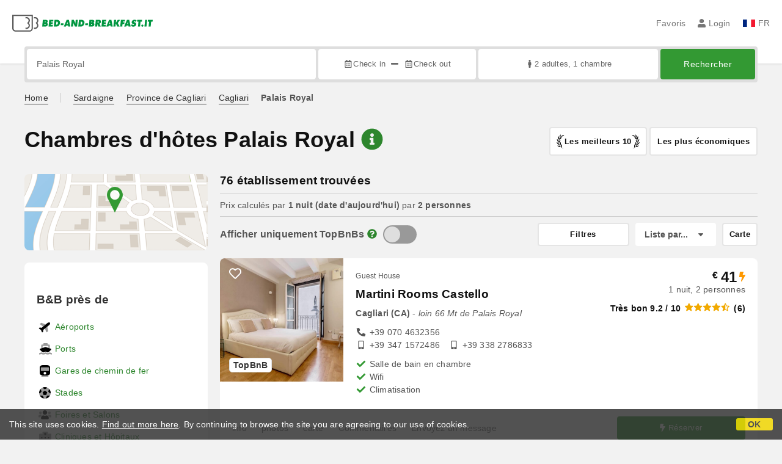

--- FILE ---
content_type: text/html;charset=UTF-8
request_url: https://www.bed-and-breakfast.it/fr/pres/palais-royal-cagliari
body_size: 380892
content:


<!DOCTYPE html>
<html lang="fr"><!-- InstanceBegin template="/Templates/generica-bbit.dwt.cfm" codeOutsideHTMLIsLocked="false" -->
<head>
<meta charset="windows-1252">
<meta name="viewport" content="width=device-width, initial-scale=1.0">

    <link rel="alternate" hreflang="it" href="https://www.bed-and-breakfast.it/it/vicino/palazzo-regio-cagliari">
    <link rel="alternate" hreflang="en" href="https://www.bed-and-breakfast.it/en/near/royal-palace-cagliari">
    <link rel="alternate" hreflang="fr" href="https://www.bed-and-breakfast.it/fr/pres/palais-royal-cagliari">
    <link rel="alternate" hreflang="de" href="https://www.bed-and-breakfast.it/de/nahe/konigspalast-cagliari">
    <link rel="alternate" hreflang="es" href="https://www.bed-and-breakfast.it/es/cerca/palacio-real-cagliari">
	<link rel="alternate" hreflang="x-default" href="https://www.bed-and-breakfast.it/en/near/royal-palace-cagliari">
    
<link rel="canonical" href="https://www.bed-and-breakfast.it/fr/pres/palais-royal-cagliari"> 
<!-- InstanceBeginEditable name="doctitle" -->

	
	<title>Chambres d'h&ocirc;tes Palais Royal: R&eacute;servez sans frais</title>

	<meta property="og:site_name" content="Bed-and-breakfast.it">
	<meta property="og:title" content="Chambres d'h&ocirc;tes Palais Royal: R&eacute;servez sans frais">
	<meta property="og:type" content="article">

<!-- InstanceEndEditable -->

<!--Favicon-->
<link rel="apple-touch-icon" sizes="57x57" href="/apple-touch-icon-57x57.png?v=jwwM66Xggg">
<link rel="apple-touch-icon" sizes="60x60" href="/apple-touch-icon-60x60.png?v=jwwM66Xggg">
<link rel="apple-touch-icon" sizes="72x72" href="/apple-touch-icon-72x72.png?v=jwwM66Xggg">
<link rel="apple-touch-icon" sizes="76x76" href="/apple-touch-icon-76x76.png?v=jwwM66Xggg">
<link rel="apple-touch-icon" sizes="114x114" href="/apple-touch-icon-114x114.png?v=jwwM66Xggg">
<link rel="apple-touch-icon" sizes="120x120" href="/apple-touch-icon-120x120.png?v=jwwM66Xggg">
<link rel="apple-touch-icon" sizes="144x144" href="/apple-touch-icon-144x144.png?v=jwwM66Xggg">
<link rel="apple-touch-icon" sizes="152x152" href="/apple-touch-icon-152x152.png?v=jwwM66Xggg">
<link rel="apple-touch-icon" sizes="180x180" href="/apple-touch-icon-180x180.png?v=jwwM66Xggg">
<link rel="icon" type="image/png" href="/favicon-32x32.png?v=jwwM66Xggg" sizes="32x32">
<link rel="icon" type="image/png" href="/android-chrome-192x192.png?v=jwwM66Xggg" sizes="192x192">
<link rel="icon" type="image/png" href="/favicon-96x96.png?v=jwwM66Xggg" sizes="96x96">
<link rel="icon" type="image/png" href="/favicon-16x16.png?v=jwwM66Xggg" sizes="16x16">

<link rel="shortcut icon" href="/favicon.ico?v=jwwM66Xggg">
<meta name="apple-mobile-web-app-title" content="Bed and Breakfast">
<meta name="application-name" content="Bed and Breakfast">
<meta name="msapplication-TileColor" content="#393">
<meta name="msapplication-TileImage" content="/mstile-144x144.png?v=jwwM66Xggg">
<meta name="theme-color" content="#ffffff">  
	<meta name="keywords" content="b&b palais royal, bed and breakfast palais royal, chambres d'hôtes palais royal, bed and breakfasts palais royal">

	<meta name="description" content="Liste des B&amp;Bs, Chambres d&#x27;h&ocirc;tes et Maison d&#x27;h&ocirc;tes pr&egrave;s de Palais Royal &#x28;Cagliari&#x29;, Italie &#x28;Page 1 sur 4&#x29;">


        
        <script>
            
            var varlinguaConfig = {
                lingua : "fr",
                provenienza : "bbit"
            };
            
            
            var baseConfig = {
                globalVersion : 3
            };

            
            var vldConfig = {
                lingua : "fr",
                extraOffset : true
            };
        
            
            var lgnConfig = {
                idsito : "bbit",
                lingua : "fr",
                locale : "fr_FR",
                initEmail : "",
                cookiePolicyOk : false, 
                urlRedirect : "/utenti/",
                urlRegister : "/fr/register/user",
                linkArGestore : true,				
                fbAppId : "378693945515592",
                pinLoginEnabled : true,
                appleLoginEnabled : true,
                appleRedirectURI : "https://www.bed-and-breakfast.it/login",
                appleNonce : "96671796-FA00-182E-6610765D34909BAB",
                googleLoginEnabled : true,
                ovModaleVersion : 3
            };
        
            
            var dpConf = {
                lingua : "fr",
                colore : "green"
            };

            
            var myAutocompleteConf = {
                lingua : "fr"
            };
        </script>

    
    
        

        
        <script>
            
            let jsClass = document.getElementsByTagName('html')[0].className;
            
            jsClass += jsClass.trim() === "" ? "js" : " js";
            document.getElementsByTagName('html')[0].className = jsClass;
        </script>	

        
        <script defer src="https://d117yjdt0789wg.cloudfront.net/CDN2/font-awesome/v5.15.4-free/js/all.min.js"></script>

        
        

        

        

        <link href="https://d117yjdt0789wg.cloudfront.net/CDN/grunt/base-global-v3.min.css?rfh=bb33351" rel="stylesheet" type="text/css">
        <script src="https://d117yjdt0789wg.cloudfront.net/CDN/grunt/base-global-v3.min.js?rfh=bb33351"></script>

            

    
    
            

        
        <link href="https://d117yjdt0789wg.cloudfront.net/CDN2/global/style.global-v3-override-bbit.min.css?rfh=bb33351" rel="stylesheet" type="text/css">

        
        <script src="https://d117yjdt0789wg.cloudfront.net/CDN/jquery-ui-1.12.1.custom/i18n/datepicker-fr.min.js"></script>

        
        
        
        
            <script>
                $(document).ready(function(){
                    cookiePolicy_barra();
                });
            </script>
        

        
        
        

        <script>
            
            
                var utConfig = {
                    lingua : "fr",
                    applicationEnvironment : "production",
                    isHttps : true,
                    isMobile : false
                };
            
            
            
            var rrpConfig = {
                
                
                tipoRrp : "lista",
                provenienza : "bbit",
                isFromApp : false,
                cookieId : "bbit411360375571503016fr", 
                arGestore : 0, 
                arPm : 0, 
                utmSource : "",
                utmRoomId : 0,
                utmRateId : "",
                refId : "",
                
                
                
                    
                    hasUserLogin : true, 
                    
                    initCerca : {
                        safeCheckIn : "", 
                        safeCheckOut : "", 
                        camere : 1,
                        adulti : 2,
                        bambini : 0,
                        etaBambini : "",
                        animali : 0,
                        numeroPersone : 2,
                        numeroNotti : 1
                    },
                    
                    initFormRichiesta : {
                        autoStart : false,
                        isModal : true
                    },
                
            };

        </script>

        
        
        

        
                <script src="https://d117yjdt0789wg.cloudfront.net/CDN/grunt/cdn3-utility.min.js?rfh=bb33351"></script>
            
                <script src="https://d117yjdt0789wg.cloudfront.net/CDN/grunt/cdn3-utility-country-info.min.js?rfh=bb33351"></script>
            
            <link href="https://d117yjdt0789wg.cloudfront.net/CDN/grunt/rrp4.min.css?rfh=bb33351" rel="stylesheet" type="text/css">
            <script src="https://d117yjdt0789wg.cloudfront.net/CDN/grunt/rrp4-language-fr.min.js?rfh=bb33351"></script>
            <script src="https://d117yjdt0789wg.cloudfront.net/CDN/grunt/rrp4-general.min.js?rfh=bb33351"></script>
            
                
                
                <script>
                    var sswConfig = {
                        arrayListaSlideshow : [{"idDiv":"slideshow_bbit59057","nomeBeb":"Martini Rooms Castello","foto":[{"width":1200.0,"height":799.0,"url":"https://dhqbz5vfue3y3.cloudfront.net/fotobbit/59057/4/z_20230310_083827941_0772958.jpg?rfh=1"},{"width":1200.0,"height":799.0,"url":"https://dhqbz5vfue3y3.cloudfront.net/fotobbit/59057/4/z_20230310_083827902_9149725.jpg?rfh=1"},{"width":1200.0,"height":799.0,"url":"https://dhqbz5vfue3y3.cloudfront.net/fotobbit/59057/4/z_20230310_083827943_6443231.jpg?rfh=1"},{"width":1200.0,"height":799.0,"url":"https://dhqbz5vfue3y3.cloudfront.net/fotobbit/59057/4/z_20230310_0838286_2464591.jpg?rfh=1"},{"width":1200.0,"height":900.0,"url":"https://dhqbz5vfue3y3.cloudfront.net/fotobbit/59057/4/z_20230310_08382860_3981858.jpg?rfh=1"},{"width":1200.0,"height":799.0,"url":"https://dhqbz5vfue3y3.cloudfront.net/fotobbit/59057/4/z_20240111_082731812_0210933.jpg?rfh=1"},{"width":1200.0,"height":799.0,"url":"https://dhqbz5vfue3y3.cloudfront.net/fotobbit/59057/4/z_20240111_083233692_7278547.jpg?rfh=1"},{"width":1200.0,"height":799.0,"url":"https://dhqbz5vfue3y3.cloudfront.net/fotobbit/59057/4/z_20240111_083314261_1100180.jpg?rfh=1"},{"width":1200.0,"height":799.0,"url":"https://dhqbz5vfue3y3.cloudfront.net/fotobbit/59057/4/z_20240111_083344941_2385725.jpg?rfh=1"},{"width":1200.0,"height":800.0,"url":"https://dhqbz5vfue3y3.cloudfront.net/fotobbit/59057/4/z_20240418_095728682_1888892.jpg?rfh=1"},{"width":1200.0,"height":800.0,"url":"https://dhqbz5vfue3y3.cloudfront.net/fotobbit/59057/4/z_20240418_095728684_7524162.jpg?rfh=1"},{"width":1200.0,"height":800.0,"url":"https://dhqbz5vfue3y3.cloudfront.net/fotobbit/59057/4/z_20240418_095809671_4630798.jpg?rfh=1"},{"width":1200.0,"height":800.0,"url":"https://dhqbz5vfue3y3.cloudfront.net/fotobbit/59057/4/z_20240418_095809848_9881902.jpg?rfh=1"},{"width":1200.0,"height":800.0,"url":"https://dhqbz5vfue3y3.cloudfront.net/fotobbit/59057/4/z_20240418_095809854_2220760.jpg?rfh=1"},{"width":1200.0,"height":800.0,"url":"https://dhqbz5vfue3y3.cloudfront.net/fotobbit/59057/4/z_20240418_095902486_8255698.jpg?rfh=1"},{"width":1200.0,"height":800.0,"url":"https://dhqbz5vfue3y3.cloudfront.net/fotobbit/59057/4/z_20240418_095902506_7204327.jpg?rfh=1"},{"width":1200.0,"height":800.0,"url":"https://dhqbz5vfue3y3.cloudfront.net/fotobbit/59057/4/z_20240418_095902514_9586285.jpg?rfh=1"},{"width":1200.0,"height":800.0,"url":"https://dhqbz5vfue3y3.cloudfront.net/fotobbit/59057/4/z_20240418_100006135_6842935.jpg?rfh=1"},{"width":800.0,"height":1200.0,"url":"https://dhqbz5vfue3y3.cloudfront.net/fotobbit/59057/4/z_20240418_100006137_5607149.jpg?rfh=1"},{"width":1200.0,"height":800.0,"url":"https://dhqbz5vfue3y3.cloudfront.net/fotobbit/59057/4/z_20240418_100006141_9457667.jpg?rfh=1"},{"width":1200.0,"height":800.0,"url":"https://dhqbz5vfue3y3.cloudfront.net/fotobbit/59057/4/z_20240418_100006144_3552734.jpg?rfh=1"},{"width":800.0,"height":1200.0,"url":"https://dhqbz5vfue3y3.cloudfront.net/fotobbit/59057/4/z_20240418_100006146_4123408.jpg?rfh=1"},{"width":1200.0,"height":800.0,"url":"https://dhqbz5vfue3y3.cloudfront.net/fotobbit/59057/4/z_20240418_100006146_9377519.jpg?rfh=1"},{"width":1200.0,"height":800.0,"url":"https://dhqbz5vfue3y3.cloudfront.net/fotobbit/59057/4/z_20240418_100006149_7722815.jpg?rfh=1"},{"width":1200.0,"height":800.0,"url":"https://dhqbz5vfue3y3.cloudfront.net/fotobbit/59057/4/z_20240418_100006158_4436421.jpg?rfh=1"},{"width":1200.0,"height":800.0,"url":"https://dhqbz5vfue3y3.cloudfront.net/fotobbit/59057/4/z_20240418_100107208_4195842.jpg?rfh=1"}],"defaultFotoUrl":"https://dhqbz5vfue3y3.cloudfront.net/fotobbit/59057/1/59057_medium.jpg?rfh=13310","defaultFotoH":400,"defaultFotoW":600},{"idDiv":"slideshow_bbit17380","nomeBeb":"Residenza Kastrum","foto":[{"width":1200.0,"height":800.0,"url":"https://dhqbz5vfue3y3.cloudfront.net/fotobbit/17380/4/a_173801307201509030294.jpg?rfh=2"},{"width":1200.0,"height":800.0,"url":"https://dhqbz5vfue3y3.cloudfront.net/fotobbit/17380/4/b_1738013072015090701773.jpg?rfh=2"},{"width":1200.0,"height":800.0,"url":"https://dhqbz5vfue3y3.cloudfront.net/fotobbit/17380/4/c_1738013072015090739993.jpg?rfh=3"},{"width":1200.0,"height":800.0,"url":"https://dhqbz5vfue3y3.cloudfront.net/fotobbit/17380/4/d_1738029082015074654960.jpg?rfh=2"},{"width":1200.0,"height":799.0,"url":"https://dhqbz5vfue3y3.cloudfront.net/fotobbit/17380/4/e_1738029082015075236113.jpg?rfh=2"},{"width":1200.0,"height":800.0,"url":"https://dhqbz5vfue3y3.cloudfront.net/fotobbit/17380/4/g_173801307201509032148.jpg?rfh=1"},{"width":1200.0,"height":800.0,"url":"https://dhqbz5vfue3y3.cloudfront.net/fotobbit/17380/4/i_1738013072015090626377.jpg?rfh=1"},{"width":1200.0,"height":800.0,"url":"https://dhqbz5vfue3y3.cloudfront.net/fotobbit/17380/4/l_DSF7240.jpg?rfh=1"},{"width":1200.0,"height":798.0,"url":"https://dhqbz5vfue3y3.cloudfront.net/fotobbit/17380/4/m_DSF7230.jpg?rfh=1"},{"width":1200.0,"height":800.0,"url":"https://dhqbz5vfue3y3.cloudfront.net/fotobbit/17380/4/z_20210407_090027917.jpg?rfh=2"},{"width":1200.0,"height":800.0,"url":"https://dhqbz5vfue3y3.cloudfront.net/fotobbit/17380/4/z_20210407_090051105.jpg?rfh=2"},{"width":1200.0,"height":800.0,"url":"https://dhqbz5vfue3y3.cloudfront.net/fotobbit/17380/4/z_20210407_09011111.jpg?rfh=2"},{"width":1200.0,"height":800.0,"url":"https://dhqbz5vfue3y3.cloudfront.net/fotobbit/17380/4/z_20210407_090123545.jpg?rfh=2"},{"width":1200.0,"height":800.0,"url":"https://dhqbz5vfue3y3.cloudfront.net/fotobbit/17380/4/z_20210407_090137222.jpg?rfh=2"},{"width":1200.0,"height":799.0,"url":"https://dhqbz5vfue3y3.cloudfront.net/fotobbit/17380/4/z_20210407_090222414.jpg?rfh=1"},{"width":1200.0,"height":800.0,"url":"https://dhqbz5vfue3y3.cloudfront.net/fotobbit/17380/4/z_20210407_090237347.jpg?rfh=2"},{"width":799.0,"height":1200.0,"url":"https://dhqbz5vfue3y3.cloudfront.net/fotobbit/17380/4/z_20210407_090251536.jpg?rfh=1"},{"width":1200.0,"height":800.0,"url":"https://dhqbz5vfue3y3.cloudfront.net/fotobbit/17380/4/z_20210407_090306841.jpg?rfh=2"},{"width":1200.0,"height":800.0,"url":"https://dhqbz5vfue3y3.cloudfront.net/fotobbit/17380/4/z_20210407_090350475.jpg?rfh=2"},{"width":1200.0,"height":799.0,"url":"https://dhqbz5vfue3y3.cloudfront.net/fotobbit/17380/4/z_20210407_090418812.jpg?rfh=1"},{"width":1200.0,"height":800.0,"url":"https://dhqbz5vfue3y3.cloudfront.net/fotobbit/17380/4/z_20210407_09054320.jpg?rfh=2"},{"width":1200.0,"height":800.0,"url":"https://dhqbz5vfue3y3.cloudfront.net/fotobbit/17380/4/z_20210407_09102339.jpg?rfh=3"},{"width":1200.0,"height":800.0,"url":"https://dhqbz5vfue3y3.cloudfront.net/fotobbit/17380/4/z_20210407_091127683.jpg?rfh=2"},{"width":1200.0,"height":800.0,"url":"https://dhqbz5vfue3y3.cloudfront.net/fotobbit/17380/4/z_20220830_080550659_82907.jpg?rfh=1"},{"width":1200.0,"height":800.0,"url":"https://dhqbz5vfue3y3.cloudfront.net/fotobbit/17380/4/z_20220830_080550689_75650.jpg?rfh=1"},{"width":800.0,"height":1200.0,"url":"https://dhqbz5vfue3y3.cloudfront.net/fotobbit/17380/4/z_20220830_080550711_74038.jpg?rfh=1"},{"width":1200.0,"height":800.0,"url":"https://dhqbz5vfue3y3.cloudfront.net/fotobbit/17380/4/z_20210407_091219493.jpg?rfh=2"}],"defaultFotoUrl":"https://dhqbz5vfue3y3.cloudfront.net/fotobbit/17380/1/17380_medium.jpg?rfh=65940","defaultFotoH":400,"defaultFotoW":600},{"idDiv":"slideshow_bbit67038","nomeBeb":"Il 37","foto":[{"width":804.0,"height":607.0,"url":"https://dhqbz5vfue3y3.cloudfront.net/fotobbit/67038/4/z_20250604_013945440_0942817.jpg?rfh=2"},{"width":2000.0,"height":1500.0,"url":"https://dhqbz5vfue3y3.cloudfront.net/fotobbit/67038/4/z_20250604_013944314_2430855.jpg?rfh=3"},{"width":2000.0,"height":1500.0,"url":"https://dhqbz5vfue3y3.cloudfront.net/fotobbit/67038/4/z_20250604_013944338_4707702.jpg?rfh=2"},{"width":2000.0,"height":1500.0,"url":"https://dhqbz5vfue3y3.cloudfront.net/fotobbit/67038/4/z_20250604_013944352_5832802.jpg?rfh=2"},{"width":2000.0,"height":1333.0,"url":"https://dhqbz5vfue3y3.cloudfront.net/fotobbit/67038/4/z_20250604_013945526_7244759.jpg?rfh=2"},{"width":2000.0,"height":1333.0,"url":"https://dhqbz5vfue3y3.cloudfront.net/fotobbit/67038/4/z_20250604_013944430_7611050.jpg?rfh=2"},{"width":2000.0,"height":1500.0,"url":"https://dhqbz5vfue3y3.cloudfront.net/fotobbit/67038/4/z_20250728_092627945_9523633.jpg?rfh=1"},{"width":2000.0,"height":1333.0,"url":"https://dhqbz5vfue3y3.cloudfront.net/fotobbit/67038/4/z_20250728_092923193_6466341.jpg?rfh=1"},{"width":2000.0,"height":1333.0,"url":"https://dhqbz5vfue3y3.cloudfront.net/fotobbit/67038/4/z_20250728_093445390_7361874.jpg?rfh=1"},{"width":1500.0,"height":2000.0,"url":"https://dhqbz5vfue3y3.cloudfront.net/fotobbit/67038/4/z_20250728_093716383_7296171.jpg?rfh=2"},{"width":1500.0,"height":2000.0,"url":"https://dhqbz5vfue3y3.cloudfront.net/fotobbit/67038/4/z_20250828_05323588_3217045.jpg?rfh=1"},{"width":2000.0,"height":1333.0,"url":"https://dhqbz5vfue3y3.cloudfront.net/fotobbit/67038/4/z_20250911_071147263_4311489.jpg?rfh=1"},{"width":2000.0,"height":1500.0,"url":"https://dhqbz5vfue3y3.cloudfront.net/fotobbit/67038/4/z_20250911_071444539_4685991.jpg?rfh=1"},{"width":2000.0,"height":1500.0,"url":"https://dhqbz5vfue3y3.cloudfront.net/fotobbit/67038/4/z_20250911_071500630_7493427.jpg?rfh=1"},{"width":2000.0,"height":1500.0,"url":"https://dhqbz5vfue3y3.cloudfront.net/fotobbit/67038/4/z_20251024_062625109_2100417.jpg?rfh=1"}],"defaultFotoUrl":"https://dhqbz5vfue3y3.cloudfront.net/fotobbit/67038/1/67038_medium.jpg?rfh=61001","defaultFotoH":400,"defaultFotoW":600},{"idDiv":"slideshow_bbit53593","nomeBeb":"L'Antica Torre Caralis Holiday","foto":[{"width":1200.0,"height":800.0,"url":"https://dhqbz5vfue3y3.cloudfront.net/fotobbit/53593/4/z_20240327_035921748_2340866.jpg?rfh=1"},{"width":1200.0,"height":900.0,"url":"https://dhqbz5vfue3y3.cloudfront.net/fotobbit/53593/4/z_20240327_035918830_3519878.jpg?rfh=1"},{"width":1200.0,"height":900.0,"url":"https://dhqbz5vfue3y3.cloudfront.net/fotobbit/53593/4/z_20240327_035918835_0753059.jpg?rfh=1"},{"width":1200.0,"height":900.0,"url":"https://dhqbz5vfue3y3.cloudfront.net/fotobbit/53593/4/z_20240327_035918934_0102924.jpg?rfh=1"},{"width":1200.0,"height":800.0,"url":"https://dhqbz5vfue3y3.cloudfront.net/fotobbit/53593/4/z_20240327_035918954_3997440.jpg?rfh=1"},{"width":1200.0,"height":798.0,"url":"https://dhqbz5vfue3y3.cloudfront.net/fotobbit/53593/4/z_20240327_035920192_4945215.jpg?rfh=1"},{"width":1200.0,"height":900.0,"url":"https://dhqbz5vfue3y3.cloudfront.net/fotobbit/53593/4/z_20240327_035920456_5176751.jpg?rfh=1"},{"width":783.0,"height":1200.0,"url":"https://dhqbz5vfue3y3.cloudfront.net/fotobbit/53593/4/z_20240327_035920974_0464318.jpg?rfh=1"},{"width":1200.0,"height":900.0,"url":"https://dhqbz5vfue3y3.cloudfront.net/fotobbit/53593/4/z_20240327_035920989_3694376.jpg?rfh=1"},{"width":1200.0,"height":900.0,"url":"https://dhqbz5vfue3y3.cloudfront.net/fotobbit/53593/4/z_20240327_035921613_1908433.jpg?rfh=1"},{"width":798.0,"height":1200.0,"url":"https://dhqbz5vfue3y3.cloudfront.net/fotobbit/53593/4/z_20240327_03592166_9120983.jpg?rfh=1"},{"width":800.0,"height":1200.0,"url":"https://dhqbz5vfue3y3.cloudfront.net/fotobbit/53593/4/z_20240327_035921665_7161652.jpg?rfh=1"},{"width":1200.0,"height":900.0,"url":"https://dhqbz5vfue3y3.cloudfront.net/fotobbit/53593/4/z_20240327_035921845_7651179.jpg?rfh=1"},{"width":1200.0,"height":900.0,"url":"https://dhqbz5vfue3y3.cloudfront.net/fotobbit/53593/4/z_20240327_035922223_3921573.jpg?rfh=1"},{"width":1200.0,"height":900.0,"url":"https://dhqbz5vfue3y3.cloudfront.net/fotobbit/53593/4/z_20240327_035922433_1768863.jpg?rfh=1"},{"width":900.0,"height":1200.0,"url":"https://dhqbz5vfue3y3.cloudfront.net/fotobbit/53593/4/z_20240327_035922620_7080052.jpg?rfh=1"},{"width":798.0,"height":1200.0,"url":"https://dhqbz5vfue3y3.cloudfront.net/fotobbit/53593/4/z_20240327_035922768_9902792.jpg?rfh=1"},{"width":1200.0,"height":900.0,"url":"https://dhqbz5vfue3y3.cloudfront.net/fotobbit/53593/4/z_20240327_035922936_2305511.jpg?rfh=1"},{"width":1200.0,"height":900.0,"url":"https://dhqbz5vfue3y3.cloudfront.net/fotobbit/53593/4/z_20240327_035922963_9341674.jpg?rfh=1"},{"width":1200.0,"height":1200.0,"url":"https://dhqbz5vfue3y3.cloudfront.net/fotobbit/53593/4/z_20240327_03592312_1129687.jpg?rfh=1"},{"width":1200.0,"height":1200.0,"url":"https://dhqbz5vfue3y3.cloudfront.net/fotobbit/53593/4/z_20240327_035923210_9791078.jpg?rfh=1"},{"width":900.0,"height":1200.0,"url":"https://dhqbz5vfue3y3.cloudfront.net/fotobbit/53593/4/z_20240327_035923433_4537149.jpg?rfh=1"},{"width":1200.0,"height":900.0,"url":"https://dhqbz5vfue3y3.cloudfront.net/fotobbit/53593/4/z_20240327_03592349_7270817.jpg?rfh=1"},{"width":1200.0,"height":1024.0,"url":"https://dhqbz5vfue3y3.cloudfront.net/fotobbit/53593/4/z_20240327_03592393_2039567.jpg?rfh=1"}],"defaultFotoUrl":"https://dhqbz5vfue3y3.cloudfront.net/fotobbit/53593/1/53593_medium.jpg?rfh=36625","defaultFotoH":400,"defaultFotoW":600},{"idDiv":"slideshow_bbit64509","nomeBeb":"Martini Time, panoramic terrace on the castle walls","foto":[{"width":1200.0,"height":701.0,"url":"https://dhqbz5vfue3y3.cloudfront.net/fotobbit/64509/4/z_20240918_120323864_7525934.jpg?rfh=2"},{"width":1200.0,"height":900.0,"url":"https://dhqbz5vfue3y3.cloudfront.net/fotobbit/64509/4/z_20240918_115927878_2863880.jpg?rfh=1"},{"width":1200.0,"height":900.0,"url":"https://dhqbz5vfue3y3.cloudfront.net/fotobbit/64509/4/z_20240918_115927692_9875640.jpg?rfh=1"},{"width":1200.0,"height":900.0,"url":"https://dhqbz5vfue3y3.cloudfront.net/fotobbit/64509/4/z_20240918_115927682_6913306.jpg?rfh=1"},{"width":1200.0,"height":900.0,"url":"https://dhqbz5vfue3y3.cloudfront.net/fotobbit/64509/4/z_20240918_115927998_2678655.jpg?rfh=1"},{"width":1200.0,"height":900.0,"url":"https://dhqbz5vfue3y3.cloudfront.net/fotobbit/64509/4/z_20240918_11592821_5124232.jpg?rfh=1"},{"width":1200.0,"height":900.0,"url":"https://dhqbz5vfue3y3.cloudfront.net/fotobbit/64509/4/z_20240918_115927431_4414857.jpg?rfh=1"},{"width":1200.0,"height":900.0,"url":"https://dhqbz5vfue3y3.cloudfront.net/fotobbit/64509/4/z_20240918_115927845_8661122.jpg?rfh=1"},{"width":1200.0,"height":900.0,"url":"https://dhqbz5vfue3y3.cloudfront.net/fotobbit/64509/4/z_20240918_115927704_1832414.jpg?rfh=1"},{"width":1200.0,"height":900.0,"url":"https://dhqbz5vfue3y3.cloudfront.net/fotobbit/64509/4/z_20240918_120128511_5833229.jpg?rfh=1"},{"width":1200.0,"height":900.0,"url":"https://dhqbz5vfue3y3.cloudfront.net/fotobbit/64509/4/z_20240918_11592824_5805283.jpg?rfh=1"},{"width":1200.0,"height":900.0,"url":"https://dhqbz5vfue3y3.cloudfront.net/fotobbit/64509/4/z_20240918_115927949_3788797.jpg?rfh=1"},{"width":1200.0,"height":799.0,"url":"https://dhqbz5vfue3y3.cloudfront.net/fotobbit/64509/4/z_20240918_120128450_4536087.jpg?rfh=1"},{"width":1200.0,"height":900.0,"url":"https://dhqbz5vfue3y3.cloudfront.net/fotobbit/64509/4/z_20240918_115927653_5334917.jpg?rfh=1"},{"width":1200.0,"height":900.0,"url":"https://dhqbz5vfue3y3.cloudfront.net/fotobbit/64509/4/z_20240918_115927383_6047080.jpg?rfh=1"},{"width":1200.0,"height":900.0,"url":"https://dhqbz5vfue3y3.cloudfront.net/fotobbit/64509/4/z_20240918_115927348_3890183.jpg?rfh=1"},{"width":1200.0,"height":900.0,"url":"https://dhqbz5vfue3y3.cloudfront.net/fotobbit/64509/4/z_20240918_115927991_3955936.jpg?rfh=1"},{"width":1200.0,"height":900.0,"url":"https://dhqbz5vfue3y3.cloudfront.net/fotobbit/64509/4/z_20240918_115927915_1557009.jpg?rfh=1"},{"width":1200.0,"height":900.0,"url":"https://dhqbz5vfue3y3.cloudfront.net/fotobbit/64509/4/z_20240918_115927971_0288045.jpg?rfh=1"},{"width":1200.0,"height":900.0,"url":"https://dhqbz5vfue3y3.cloudfront.net/fotobbit/64509/4/z_20240918_11592825_4455727.jpg?rfh=1"},{"width":1200.0,"height":796.0,"url":"https://dhqbz5vfue3y3.cloudfront.net/fotobbit/64509/4/z_20240918_120128454_1750741.jpg?rfh=2"},{"width":1200.0,"height":876.0,"url":"https://dhqbz5vfue3y3.cloudfront.net/fotobbit/64509/4/z_20240920_095631114_7394871.jpg?rfh=2"},{"width":900.0,"height":1200.0,"url":"https://dhqbz5vfue3y3.cloudfront.net/fotobbit/64509/4/z_20240920_095631215_3568816.jpg?rfh=2"},{"width":1200.0,"height":800.0,"url":"https://dhqbz5vfue3y3.cloudfront.net/fotobbit/64509/4/z_20240920_095631251_6713545.jpg?rfh=1"},{"width":800.0,"height":1200.0,"url":"https://dhqbz5vfue3y3.cloudfront.net/fotobbit/64509/4/z_20240920_095103869_4772149.jpg?rfh=2"},{"width":1200.0,"height":900.0,"url":"https://dhqbz5vfue3y3.cloudfront.net/fotobbit/64509/4/z_20240920_100028605_3769003.jpg?rfh=2"}],"defaultFotoUrl":"https://dhqbz5vfue3y3.cloudfront.net/fotobbit/64509/1/64509_medium.jpg?rfh=40022","defaultFotoH":400,"defaultFotoW":600},{"idDiv":"slideshow_bbit59329","nomeBeb":"Il Borgo","foto":[{"width":1200.0,"height":798.0,"url":"https://dhqbz5vfue3y3.cloudfront.net/fotobbit/59329/4/z_20230403_095859445_1783273.jpg?rfh=1"},{"width":1200.0,"height":798.0,"url":"https://dhqbz5vfue3y3.cloudfront.net/fotobbit/59329/4/z_20230403_095859960_6120505.jpg?rfh=1"},{"width":1200.0,"height":798.0,"url":"https://dhqbz5vfue3y3.cloudfront.net/fotobbit/59329/4/z_20230403_095859993_8212532.jpg?rfh=1"},{"width":1200.0,"height":798.0,"url":"https://dhqbz5vfue3y3.cloudfront.net/fotobbit/59329/4/z_20230403_09590014_3672527.jpg?rfh=1"},{"width":1200.0,"height":798.0,"url":"https://dhqbz5vfue3y3.cloudfront.net/fotobbit/59329/4/z_20230403_09590016_8057878.jpg?rfh=1"},{"width":1200.0,"height":798.0,"url":"https://dhqbz5vfue3y3.cloudfront.net/fotobbit/59329/4/z_20230403_09590050_0416777.jpg?rfh=1"},{"width":1200.0,"height":798.0,"url":"https://dhqbz5vfue3y3.cloudfront.net/fotobbit/59329/4/z_20230403_095903516_4498233.jpg?rfh=1"},{"width":1200.0,"height":798.0,"url":"https://dhqbz5vfue3y3.cloudfront.net/fotobbit/59329/4/z_20230403_100004114_8409173.jpg?rfh=1"},{"width":1200.0,"height":798.0,"url":"https://dhqbz5vfue3y3.cloudfront.net/fotobbit/59329/4/z_20230403_100004233_0873609.jpg?rfh=1"},{"width":1200.0,"height":798.0,"url":"https://dhqbz5vfue3y3.cloudfront.net/fotobbit/59329/4/z_20230403_100004296_2859659.jpg?rfh=1"},{"width":1200.0,"height":798.0,"url":"https://dhqbz5vfue3y3.cloudfront.net/fotobbit/59329/4/z_20230403_100004319_7036592.jpg?rfh=1"},{"width":1200.0,"height":798.0,"url":"https://dhqbz5vfue3y3.cloudfront.net/fotobbit/59329/4/z_20230403_100004372_4079736.jpg?rfh=1"},{"width":1200.0,"height":798.0,"url":"https://dhqbz5vfue3y3.cloudfront.net/fotobbit/59329/4/z_20230403_100101697_4151453.jpg?rfh=1"},{"width":1200.0,"height":798.0,"url":"https://dhqbz5vfue3y3.cloudfront.net/fotobbit/59329/4/z_20230403_100101761_6810894.jpg?rfh=1"},{"width":1200.0,"height":798.0,"url":"https://dhqbz5vfue3y3.cloudfront.net/fotobbit/59329/4/z_20230403_100101816_1836556.jpg?rfh=1"},{"width":1200.0,"height":798.0,"url":"https://dhqbz5vfue3y3.cloudfront.net/fotobbit/59329/4/z_20230403_100101862_4900159.jpg?rfh=1"},{"width":1200.0,"height":798.0,"url":"https://dhqbz5vfue3y3.cloudfront.net/fotobbit/59329/4/z_20230403_100101930_9206470.jpg?rfh=1"},{"width":1200.0,"height":798.0,"url":"https://dhqbz5vfue3y3.cloudfront.net/fotobbit/59329/4/z_20230403_10010278_9449835.jpg?rfh=1"},{"width":1200.0,"height":798.0,"url":"https://dhqbz5vfue3y3.cloudfront.net/fotobbit/59329/4/z_20230403_100104948_2976350.jpg?rfh=1"},{"width":1200.0,"height":798.0,"url":"https://dhqbz5vfue3y3.cloudfront.net/fotobbit/59329/4/z_20230403_100105713_4151638.jpg?rfh=1"},{"width":1200.0,"height":798.0,"url":"https://dhqbz5vfue3y3.cloudfront.net/fotobbit/59329/4/z_20230403_100105976_1420585.jpg?rfh=1"}],"defaultFotoUrl":"https://dhqbz5vfue3y3.cloudfront.net/fotobbit/59329/1/59329_medium.jpg?rfh=88022","defaultFotoH":400,"defaultFotoW":600},{"idDiv":"slideshow_bbit53396","nomeBeb":"IoAMoCagliari","foto":[{"width":768.0,"height":960.0,"url":"https://dhqbz5vfue3y3.cloudfront.net/fotobbit/53396/4/z_20200227_031817363.jpg?rfh=1"},{"width":675.0,"height":1200.0,"url":"https://dhqbz5vfue3y3.cloudfront.net/fotobbit/53396/4/z_20200227_031816590.jpg?rfh=2"},{"width":1200.0,"height":800.0,"url":"https://dhqbz5vfue3y3.cloudfront.net/fotobbit/53396/4/z_20200227_032456131.jpg?rfh=1"},{"width":675.0,"height":1200.0,"url":"https://dhqbz5vfue3y3.cloudfront.net/fotobbit/53396/4/z_20200227_031821894.jpg?rfh=1"},{"width":1200.0,"height":800.0,"url":"https://dhqbz5vfue3y3.cloudfront.net/fotobbit/53396/4/z_20200227_032506462.jpg?rfh=1"},{"width":1200.0,"height":675.0,"url":"https://dhqbz5vfue3y3.cloudfront.net/fotobbit/53396/4/z_20200227_032451386.jpg?rfh=1"},{"width":1200.0,"height":800.0,"url":"https://dhqbz5vfue3y3.cloudfront.net/fotobbit/53396/4/z_20200227_032505448.jpg?rfh=1"},{"width":1200.0,"height":675.0,"url":"https://dhqbz5vfue3y3.cloudfront.net/fotobbit/53396/4/z_20200227_031819303.jpg?rfh=1"},{"width":800.0,"height":1200.0,"url":"https://dhqbz5vfue3y3.cloudfront.net/fotobbit/53396/4/z_20200227_032459908.jpg?rfh=2"},{"width":1200.0,"height":800.0,"url":"https://dhqbz5vfue3y3.cloudfront.net/fotobbit/53396/4/z_20200227_03312012.jpg?rfh=1"},{"width":1200.0,"height":800.0,"url":"https://dhqbz5vfue3y3.cloudfront.net/fotobbit/53396/4/z_20200227_033116711.jpg?rfh=1"},{"width":540.0,"height":1200.0,"url":"https://dhqbz5vfue3y3.cloudfront.net/fotobbit/53396/4/z_20200227_032441979.jpg?rfh=2"},{"width":603.0,"height":900.0,"url":"https://dhqbz5vfue3y3.cloudfront.net/fotobbit/53396/4/z_20200227_031811489.jpg?rfh=1"},{"width":1200.0,"height":803.0,"url":"https://dhqbz5vfue3y3.cloudfront.net/fotobbit/53396/4/z_20200227_032443613.jpg?rfh=2"},{"width":803.0,"height":1200.0,"url":"https://dhqbz5vfue3y3.cloudfront.net/fotobbit/53396/4/z_20200227_031815689.jpg?rfh=2"},{"width":1200.0,"height":800.0,"url":"https://dhqbz5vfue3y3.cloudfront.net/fotobbit/53396/4/z_20200227_032455730.jpg?rfh=1"},{"width":800.0,"height":1200.0,"url":"https://dhqbz5vfue3y3.cloudfront.net/fotobbit/53396/4/z_20200227_033120236.jpg?rfh=2"},{"width":528.0,"height":960.0,"url":"https://dhqbz5vfue3y3.cloudfront.net/fotobbit/53396/4/z_20200227_032441688.jpg?rfh=1"},{"width":1200.0,"height":1200.0,"url":"https://dhqbz5vfue3y3.cloudfront.net/fotobbit/53396/4/z_20201214_104658845.jpg?rfh=1"},{"width":714.0,"height":960.0,"url":"https://dhqbz5vfue3y3.cloudfront.net/fotobbit/53396/4/z_20201214_104802364.jpg?rfh=1"},{"width":714.0,"height":960.0,"url":"https://dhqbz5vfue3y3.cloudfront.net/fotobbit/53396/4/z_20201214_104802995.jpg?rfh=1"},{"width":608.0,"height":1080.0,"url":"https://dhqbz5vfue3y3.cloudfront.net/fotobbit/53396/4/z_20201214_11072669.jpg?rfh=1"},{"width":608.0,"height":1080.0,"url":"https://dhqbz5vfue3y3.cloudfront.net/fotobbit/53396/4/z_20201214_110728626.jpg?rfh=1"},{"width":486.0,"height":1080.0,"url":"https://dhqbz5vfue3y3.cloudfront.net/fotobbit/53396/4/z_20201214_110729874.jpg?rfh=2"},{"width":608.0,"height":1080.0,"url":"https://dhqbz5vfue3y3.cloudfront.net/fotobbit/53396/4/z_20201214_11073013.jpg?rfh=1"},{"width":1200.0,"height":800.0,"url":"https://dhqbz5vfue3y3.cloudfront.net/fotobbit/53396/4/z_20201214_110730201.jpg?rfh=2"}],"defaultFotoUrl":"https://dhqbz5vfue3y3.cloudfront.net/fotobbit/53396/1/53396_medium.jpg?rfh=87354","defaultFotoH":400,"defaultFotoW":600},{"idDiv":"slideshow_bbit26926","nomeBeb":"Qaral B&B","foto":[{"width":1200.0,"height":800.0,"url":"https://dhqbz5vfue3y3.cloudfront.net/fotobbit/26926/4/z_20240215_060620770_6779378.jpg?rfh=1"},{"width":1200.0,"height":800.0,"url":"https://dhqbz5vfue3y3.cloudfront.net/fotobbit/26926/4/z_20180227_062510729.jpg?rfh=1"},{"width":1200.0,"height":800.0,"url":"https://dhqbz5vfue3y3.cloudfront.net/fotobbit/26926/4/z_20240215_060620829_3877087.jpg?rfh=1"},{"width":1200.0,"height":800.0,"url":"https://dhqbz5vfue3y3.cloudfront.net/fotobbit/26926/4/z_20240215_060650652_0310687.jpg?rfh=1"},{"width":1200.0,"height":800.0,"url":"https://dhqbz5vfue3y3.cloudfront.net/fotobbit/26926/4/z_20240215_060650874_3267102.jpg?rfh=1"},{"width":1200.0,"height":800.0,"url":"https://dhqbz5vfue3y3.cloudfront.net/fotobbit/26926/4/z_20240215_060650997_8339844.jpg?rfh=1"},{"width":1200.0,"height":800.0,"url":"https://dhqbz5vfue3y3.cloudfront.net/fotobbit/26926/4/z_20240215_06072295_2739257.jpg?rfh=1"},{"width":1200.0,"height":800.0,"url":"https://dhqbz5vfue3y3.cloudfront.net/fotobbit/26926/4/z_20240215_06072299_0944921.jpg?rfh=1"},{"width":1200.0,"height":800.0,"url":"https://dhqbz5vfue3y3.cloudfront.net/fotobbit/26926/4/z_20240215_060821509_2044390.jpg?rfh=1"},{"width":1200.0,"height":800.0,"url":"https://dhqbz5vfue3y3.cloudfront.net/fotobbit/26926/4/z_20240215_060821526_2033937.jpg?rfh=1"},{"width":1200.0,"height":800.0,"url":"https://dhqbz5vfue3y3.cloudfront.net/fotobbit/26926/4/z_20240215_060821742_3461396.jpg?rfh=1"},{"width":1200.0,"height":800.0,"url":"https://dhqbz5vfue3y3.cloudfront.net/fotobbit/26926/4/z_20240215_060821865_2082986.jpg?rfh=1"},{"width":1200.0,"height":800.0,"url":"https://dhqbz5vfue3y3.cloudfront.net/fotobbit/26926/4/z_20240215_060821880_1047377.jpg?rfh=1"},{"width":1200.0,"height":800.0,"url":"https://dhqbz5vfue3y3.cloudfront.net/fotobbit/26926/4/z_20240215_060821899_3146201.jpg?rfh=1"},{"width":1200.0,"height":800.0,"url":"https://dhqbz5vfue3y3.cloudfront.net/fotobbit/26926/4/z_20240215_060852597_9059780.jpg?rfh=1"},{"width":1200.0,"height":800.0,"url":"https://dhqbz5vfue3y3.cloudfront.net/fotobbit/26926/4/z_20240215_060852628_1786398.jpg?rfh=1"},{"width":1200.0,"height":800.0,"url":"https://dhqbz5vfue3y3.cloudfront.net/fotobbit/26926/4/z_20240215_060934178_2946622.jpg?rfh=1"},{"width":1200.0,"height":800.0,"url":"https://dhqbz5vfue3y3.cloudfront.net/fotobbit/26926/4/z_20240215_060934178_3148895.jpg?rfh=1"},{"width":1200.0,"height":800.0,"url":"https://dhqbz5vfue3y3.cloudfront.net/fotobbit/26926/4/z_20240215_060934178_7487441.jpg?rfh=1"},{"width":1200.0,"height":800.0,"url":"https://dhqbz5vfue3y3.cloudfront.net/fotobbit/26926/4/z_20240215_060934188_0836066.jpg?rfh=1"},{"width":1200.0,"height":800.0,"url":"https://dhqbz5vfue3y3.cloudfront.net/fotobbit/26926/4/z_20240215_060934238_5622549.jpg?rfh=1"},{"width":1200.0,"height":800.0,"url":"https://dhqbz5vfue3y3.cloudfront.net/fotobbit/26926/4/z_20240215_060934482_2912064.jpg?rfh=1"},{"width":1200.0,"height":800.0,"url":"https://dhqbz5vfue3y3.cloudfront.net/fotobbit/26926/4/z_20240215_060955445_4477957.jpg?rfh=1"},{"width":1200.0,"height":800.0,"url":"https://dhqbz5vfue3y3.cloudfront.net/fotobbit/26926/4/z_20240215_060955978_1850035.jpg?rfh=1"},{"width":1200.0,"height":800.0,"url":"https://dhqbz5vfue3y3.cloudfront.net/fotobbit/26926/4/z_20240215_061029118_2607189.jpg?rfh=1"},{"width":1200.0,"height":800.0,"url":"https://dhqbz5vfue3y3.cloudfront.net/fotobbit/26926/4/z_20240215_061029123_9669655.jpg?rfh=1"},{"width":1200.0,"height":800.0,"url":"https://dhqbz5vfue3y3.cloudfront.net/fotobbit/26926/4/z_20240215_061029572_0994579.jpg?rfh=1"}],"defaultFotoUrl":"https://dhqbz5vfue3y3.cloudfront.net/fotobbit/26926/1/26926_medium.jpg?rfh=22240","defaultFotoH":400,"defaultFotoW":600},{"idDiv":"slideshow_bbit59196","nomeBeb":"Bobboi","foto":[{"width":800.0,"height":1200.0,"url":"https://dhqbz5vfue3y3.cloudfront.net/fotobbit/59196/4/z_20240405_034140718_1439891.jpg?rfh=1"},{"width":800.0,"height":1200.0,"url":"https://dhqbz5vfue3y3.cloudfront.net/fotobbit/59196/4/z_20240405_034141562_7871445.jpg?rfh=1"},{"width":801.0,"height":1200.0,"url":"https://dhqbz5vfue3y3.cloudfront.net/fotobbit/59196/4/z_20240405_034140497_1923437.jpg?rfh=1"},{"width":674.0,"height":1200.0,"url":"https://dhqbz5vfue3y3.cloudfront.net/fotobbit/59196/4/z_20240405_034140522_1909539.jpg?rfh=1"},{"width":800.0,"height":1200.0,"url":"https://dhqbz5vfue3y3.cloudfront.net/fotobbit/59196/4/z_20240405_034140675_4612436.jpg?rfh=1"},{"width":800.0,"height":1200.0,"url":"https://dhqbz5vfue3y3.cloudfront.net/fotobbit/59196/4/z_20240405_034140681_3573251.jpg?rfh=1"},{"width":800.0,"height":1200.0,"url":"https://dhqbz5vfue3y3.cloudfront.net/fotobbit/59196/4/z_20240405_034140718_9129511.jpg?rfh=1"},{"width":800.0,"height":1200.0,"url":"https://dhqbz5vfue3y3.cloudfront.net/fotobbit/59196/4/z_20240405_034140765_0099513.jpg?rfh=1"},{"width":800.0,"height":1200.0,"url":"https://dhqbz5vfue3y3.cloudfront.net/fotobbit/59196/4/z_20240405_034140784_9696227.jpg?rfh=1"},{"width":800.0,"height":1200.0,"url":"https://dhqbz5vfue3y3.cloudfront.net/fotobbit/59196/4/z_20240405_034140851_7739341.jpg?rfh=1"},{"width":674.0,"height":1200.0,"url":"https://dhqbz5vfue3y3.cloudfront.net/fotobbit/59196/4/z_20240405_03414097_3133520.jpg?rfh=1"},{"width":800.0,"height":1200.0,"url":"https://dhqbz5vfue3y3.cloudfront.net/fotobbit/59196/4/z_20240405_034141573_6831162.jpg?rfh=1"},{"width":800.0,"height":1200.0,"url":"https://dhqbz5vfue3y3.cloudfront.net/fotobbit/59196/4/z_20240405_034141684_4832575.jpg?rfh=1"},{"width":674.0,"height":1200.0,"url":"https://dhqbz5vfue3y3.cloudfront.net/fotobbit/59196/4/z_20240405_034141699_0723555.jpg?rfh=1"},{"width":800.0,"height":1200.0,"url":"https://dhqbz5vfue3y3.cloudfront.net/fotobbit/59196/4/z_20240405_034141699_9826535.jpg?rfh=1"},{"width":1200.0,"height":810.0,"url":"https://dhqbz5vfue3y3.cloudfront.net/fotobbit/59196/4/z_20240405_03414184_1673511.jpg?rfh=1"}],"defaultFotoUrl":"https://dhqbz5vfue3y3.cloudfront.net/fotobbit/59196/1/59196_medium.jpg?rfh=6","defaultFotoH":400,"defaultFotoW":600},{"idDiv":"slideshow_bbit64612","nomeBeb":"Meigama, Loft with Parking in the Historic Center","foto":[{"width":1200.0,"height":750.0,"url":"https://dhqbz5vfue3y3.cloudfront.net/fotobbit/64612/4/z_20240930_103622574_5102220.jpg?rfh=2"},{"width":1200.0,"height":799.0,"url":"https://dhqbz5vfue3y3.cloudfront.net/fotobbit/64612/4/z_20240930_102725360_6051923.jpg?rfh=1"},{"width":1200.0,"height":672.0,"url":"https://dhqbz5vfue3y3.cloudfront.net/fotobbit/64612/4/z_20240930_103622519_2091457.jpg?rfh=2"},{"width":1200.0,"height":799.0,"url":"https://dhqbz5vfue3y3.cloudfront.net/fotobbit/64612/4/z_20240930_102725318_4822856.jpg?rfh=1"},{"width":1200.0,"height":799.0,"url":"https://dhqbz5vfue3y3.cloudfront.net/fotobbit/64612/4/z_20241003_101014956_5175715.jpg?rfh=1"},{"width":1200.0,"height":800.0,"url":"https://dhqbz5vfue3y3.cloudfront.net/fotobbit/64612/4/z_20240930_103622460_9460353.jpg?rfh=2"},{"width":1200.0,"height":799.0,"url":"https://dhqbz5vfue3y3.cloudfront.net/fotobbit/64612/4/z_20240930_103023990_9409824.jpg?rfh=1"},{"width":1200.0,"height":799.0,"url":"https://dhqbz5vfue3y3.cloudfront.net/fotobbit/64612/4/z_20240930_103214113_7709694.jpg?rfh=1"},{"width":1200.0,"height":799.0,"url":"https://dhqbz5vfue3y3.cloudfront.net/fotobbit/64612/4/z_20240930_103213984_9624025.jpg?rfh=1"},{"width":1200.0,"height":799.0,"url":"https://dhqbz5vfue3y3.cloudfront.net/fotobbit/64612/4/z_20240930_1032141_8489410.jpg?rfh=1"},{"width":1200.0,"height":799.0,"url":"https://dhqbz5vfue3y3.cloudfront.net/fotobbit/64612/4/z_20241003_101719828_4320479.jpg?rfh=1"},{"width":1200.0,"height":747.0,"url":"https://dhqbz5vfue3y3.cloudfront.net/fotobbit/64612/4/z_20240930_102725196_1520741.jpg?rfh=1"},{"width":1200.0,"height":902.0,"url":"https://dhqbz5vfue3y3.cloudfront.net/fotobbit/64612/4/z_20241003_103151209_5582026.jpg?rfh=2"},{"width":1200.0,"height":902.0,"url":"https://dhqbz5vfue3y3.cloudfront.net/fotobbit/64612/4/z_20241003_103151229_0142872.jpg?rfh=2"},{"width":1200.0,"height":799.0,"url":"https://dhqbz5vfue3y3.cloudfront.net/fotobbit/64612/4/z_20240930_103301585_7898556.jpg?rfh=1"},{"width":1200.0,"height":799.0,"url":"https://dhqbz5vfue3y3.cloudfront.net/fotobbit/64612/4/z_20240930_102641287_4059629.jpg?rfh=1"},{"width":1200.0,"height":799.0,"url":"https://dhqbz5vfue3y3.cloudfront.net/fotobbit/64612/4/z_20240930_103023929_6744264.jpg?rfh=1"},{"width":1200.0,"height":799.0,"url":"https://dhqbz5vfue3y3.cloudfront.net/fotobbit/64612/4/z_20240930_102931533_5532054.jpg?rfh=1"},{"width":1200.0,"height":800.0,"url":"https://dhqbz5vfue3y3.cloudfront.net/fotobbit/64612/4/z_20240930_103517961_2571286.jpg?rfh=2"},{"width":899.0,"height":1200.0,"url":"https://dhqbz5vfue3y3.cloudfront.net/fotobbit/64612/4/z_20240930_103517863_9789433.jpg?rfh=2"},{"width":1200.0,"height":1200.0,"url":"https://dhqbz5vfue3y3.cloudfront.net/fotobbit/64612/4/z_20240930_110600266_1691871.jpg?rfh=2"},{"width":800.0,"height":600.0,"url":"https://dhqbz5vfue3y3.cloudfront.net/fotobbit/64612/4/z_20241009_043540695_4824959.jpg?rfh=1"},{"width":710.0,"height":400.0,"url":"https://dhqbz5vfue3y3.cloudfront.net/fotobbit/64612/4/z_20241009_045107580_3282615.jpg?rfh=1"},{"width":1080.0,"height":578.0,"url":"https://dhqbz5vfue3y3.cloudfront.net/fotobbit/64612/4/z_20241009_043540965_3323887.jpg?rfh=1"},{"width":1200.0,"height":675.0,"url":"https://dhqbz5vfue3y3.cloudfront.net/fotobbit/64612/4/z_20241009_04354150_9820698.jpg?rfh=1"},{"width":300.0,"height":168.0,"url":"https://dhqbz5vfue3y3.cloudfront.net/fotobbit/64612/4/z_20241009_045107537_0001763.jpg?rfh=1"},{"width":518.0,"height":641.0,"url":"https://dhqbz5vfue3y3.cloudfront.net/fotobbit/64612/4/z_20241009_043540879_9659748.jpg?rfh=1"}],"defaultFotoUrl":"https://dhqbz5vfue3y3.cloudfront.net/fotobbit/64612/1/64612_medium.jpg?rfh=3","defaultFotoH":400,"defaultFotoW":600},{"idDiv":"slideshow_bbit53747","nomeBeb":"Casa Minù Santa Chiara","foto":[{"width":1166.0,"height":1200.0,"url":"https://dhqbz5vfue3y3.cloudfront.net/fotobbit/53747/4/z_20210609_023239839.jpg?rfh=1"},{"width":1066.0,"height":1200.0,"url":"https://dhqbz5vfue3y3.cloudfront.net/fotobbit/53747/4/z_20200616_120144841.jpg?rfh=1"},{"width":1200.0,"height":1086.0,"url":"https://dhqbz5vfue3y3.cloudfront.net/fotobbit/53747/4/z_20200616_120258593.jpg?rfh=1"},{"width":1200.0,"height":800.0,"url":"https://dhqbz5vfue3y3.cloudfront.net/fotobbit/53747/4/z_20200616_120334673.jpg?rfh=1"},{"width":900.0,"height":1200.0,"url":"https://dhqbz5vfue3y3.cloudfront.net/fotobbit/53747/4/z_20210609_023303952.jpg?rfh=1"},{"width":900.0,"height":1200.0,"url":"https://dhqbz5vfue3y3.cloudfront.net/fotobbit/53747/4/z_20210609_023239867.jpg?rfh=1"},{"width":900.0,"height":1200.0,"url":"https://dhqbz5vfue3y3.cloudfront.net/fotobbit/53747/4/z_20210609_023325639.jpg?rfh=1"},{"width":900.0,"height":1200.0,"url":"https://dhqbz5vfue3y3.cloudfront.net/fotobbit/53747/4/z_20210609_023349637.jpg?rfh=1"},{"width":900.0,"height":1200.0,"url":"https://dhqbz5vfue3y3.cloudfront.net/fotobbit/53747/4/z_20200616_121727818.jpg?rfh=1"},{"width":900.0,"height":1200.0,"url":"https://dhqbz5vfue3y3.cloudfront.net/fotobbit/53747/4/z_20210609_02330414.jpg?rfh=1"},{"width":900.0,"height":1200.0,"url":"https://dhqbz5vfue3y3.cloudfront.net/fotobbit/53747/4/z_20210609_023349611.jpg?rfh=1"},{"width":1200.0,"height":798.0,"url":"https://dhqbz5vfue3y3.cloudfront.net/fotobbit/53747/4/z_20200616_12062422.jpg?rfh=1"},{"width":798.0,"height":1200.0,"url":"https://dhqbz5vfue3y3.cloudfront.net/fotobbit/53747/4/z_20200616_120645705.jpg?rfh=1"},{"width":798.0,"height":1200.0,"url":"https://dhqbz5vfue3y3.cloudfront.net/fotobbit/53747/4/z_20200616_120801973.jpg?rfh=1"},{"width":798.0,"height":1200.0,"url":"https://dhqbz5vfue3y3.cloudfront.net/fotobbit/53747/4/z_20200616_120949208.jpg?rfh=1"},{"width":1200.0,"height":800.0,"url":"https://dhqbz5vfue3y3.cloudfront.net/fotobbit/53747/4/z_20200616_121014905.jpg?rfh=1"},{"width":768.0,"height":1024.0,"url":"https://dhqbz5vfue3y3.cloudfront.net/fotobbit/53747/4/z_20200616_121047821.jpg?rfh=1"},{"width":1200.0,"height":781.0,"url":"https://dhqbz5vfue3y3.cloudfront.net/fotobbit/53747/4/z_20200616_121121125.jpg?rfh=1"},{"width":900.0,"height":1200.0,"url":"https://dhqbz5vfue3y3.cloudfront.net/fotobbit/53747/4/z_20200616_121155970.jpg?rfh=1"},{"width":900.0,"height":1200.0,"url":"https://dhqbz5vfue3y3.cloudfront.net/fotobbit/53747/4/z_20200616_121343208.jpg?rfh=1"},{"width":768.0,"height":1024.0,"url":"https://dhqbz5vfue3y3.cloudfront.net/fotobbit/53747/4/z_20200616_121419737.jpg?rfh=1"},{"width":768.0,"height":1024.0,"url":"https://dhqbz5vfue3y3.cloudfront.net/fotobbit/53747/4/z_20200616_121449937.jpg?rfh=1"}],"defaultFotoUrl":"https://dhqbz5vfue3y3.cloudfront.net/fotobbit/53747/1/53747_medium.jpg?rfh=29720","defaultFotoH":400,"defaultFotoW":600},{"idDiv":"slideshow_bbit59097","nomeBeb":"Flower Rooms Cagliari","foto":[{"width":1200.0,"height":740.0,"url":"https://dhqbz5vfue3y3.cloudfront.net/fotobbit/59097/4/z_20230712_085437772_6888521.jpg?rfh=1"},{"width":1200.0,"height":950.0,"url":"https://dhqbz5vfue3y3.cloudfront.net/fotobbit/59097/4/z_20230713_023819439_5186319.jpg?rfh=1"},{"width":1200.0,"height":799.0,"url":"https://dhqbz5vfue3y3.cloudfront.net/fotobbit/59097/4/z_20230713_02383860_5700524.jpg?rfh=1"},{"width":1200.0,"height":799.0,"url":"https://dhqbz5vfue3y3.cloudfront.net/fotobbit/59097/4/z_20230713_02401411_2113555.jpg?rfh=1"},{"width":1200.0,"height":799.0,"url":"https://dhqbz5vfue3y3.cloudfront.net/fotobbit/59097/4/z_20230713_024014115_6196602.jpg?rfh=1"},{"width":1200.0,"height":799.0,"url":"https://dhqbz5vfue3y3.cloudfront.net/fotobbit/59097/4/z_20230713_024014115_7916111.jpg?rfh=1"},{"width":1200.0,"height":799.0,"url":"https://dhqbz5vfue3y3.cloudfront.net/fotobbit/59097/4/z_20230713_024014115_9195710.jpg?rfh=1"},{"width":1200.0,"height":799.0,"url":"https://dhqbz5vfue3y3.cloudfront.net/fotobbit/59097/4/z_20230713_024014115_9670009.jpg?rfh=1"},{"width":1200.0,"height":1178.0,"url":"https://dhqbz5vfue3y3.cloudfront.net/fotobbit/59097/4/z_20230713_024014138_4987852.jpg?rfh=1"},{"width":1200.0,"height":799.0,"url":"https://dhqbz5vfue3y3.cloudfront.net/fotobbit/59097/4/z_20230713_02401432_0544138.jpg?rfh=1"},{"width":1200.0,"height":799.0,"url":"https://dhqbz5vfue3y3.cloudfront.net/fotobbit/59097/4/z_20230713_02401434_8354014.jpg?rfh=1"},{"width":1200.0,"height":799.0,"url":"https://dhqbz5vfue3y3.cloudfront.net/fotobbit/59097/4/z_20230713_02401435_5039315.jpg?rfh=1"},{"width":1200.0,"height":890.0,"url":"https://dhqbz5vfue3y3.cloudfront.net/fotobbit/59097/4/z_20230713_02401437_0953531.jpg?rfh=1"},{"width":1200.0,"height":989.0,"url":"https://dhqbz5vfue3y3.cloudfront.net/fotobbit/59097/4/z_20230713_02401449_0826010.jpg?rfh=1"},{"width":1200.0,"height":812.0,"url":"https://dhqbz5vfue3y3.cloudfront.net/fotobbit/59097/4/z_20230713_02401450_6765294.jpg?rfh=1"},{"width":1200.0,"height":867.0,"url":"https://dhqbz5vfue3y3.cloudfront.net/fotobbit/59097/4/z_20230713_02401456_0354808.jpg?rfh=1"},{"width":1200.0,"height":799.0,"url":"https://dhqbz5vfue3y3.cloudfront.net/fotobbit/59097/4/z_20230713_02401467_0747368.jpg?rfh=1"},{"width":1200.0,"height":799.0,"url":"https://dhqbz5vfue3y3.cloudfront.net/fotobbit/59097/4/z_20230713_02401484_1761400.jpg?rfh=1"},{"width":1200.0,"height":870.0,"url":"https://dhqbz5vfue3y3.cloudfront.net/fotobbit/59097/4/z_20230713_02401490_0339004.jpg?rfh=1"},{"width":1200.0,"height":799.0,"url":"https://dhqbz5vfue3y3.cloudfront.net/fotobbit/59097/4/z_20230713_02401491_2357551.jpg?rfh=1"},{"width":1200.0,"height":799.0,"url":"https://dhqbz5vfue3y3.cloudfront.net/fotobbit/59097/4/z_20230713_02401496_2986349.jpg?rfh=1"},{"width":1154.0,"height":1200.0,"url":"https://dhqbz5vfue3y3.cloudfront.net/fotobbit/59097/4/z_20230713_024507977_5632318.jpg?rfh=1"},{"width":1200.0,"height":837.0,"url":"https://dhqbz5vfue3y3.cloudfront.net/fotobbit/59097/4/z_20230713_024507985_5078727.jpg?rfh=1"},{"width":1200.0,"height":904.0,"url":"https://dhqbz5vfue3y3.cloudfront.net/fotobbit/59097/4/z_20240906_112112297_9982175.jpg?rfh=1"},{"width":1200.0,"height":799.0,"url":"https://dhqbz5vfue3y3.cloudfront.net/fotobbit/59097/4/z_20240906_112112300_9725239.jpg?rfh=1"},{"width":1200.0,"height":799.0,"url":"https://dhqbz5vfue3y3.cloudfront.net/fotobbit/59097/4/z_20240906_112112335_0088861.jpg?rfh=1"}],"defaultFotoUrl":"https://dhqbz5vfue3y3.cloudfront.net/fotobbit/59097/1/59097_medium.jpg?rfh=13716","defaultFotoH":400,"defaultFotoW":600},{"idDiv":"slideshow_bbit58184","nomeBeb":"Urban Karalis","foto":[{"width":1200.0,"height":799.0,"url":"https://dhqbz5vfue3y3.cloudfront.net/fotobbit/58184/4/z_20221218_123948978_872809.jpg?rfh=1"},{"width":1200.0,"height":800.0,"url":"https://dhqbz5vfue3y3.cloudfront.net/fotobbit/58184/4/z_20221218_124013164_733069.jpg?rfh=1"},{"width":1200.0,"height":800.0,"url":"https://dhqbz5vfue3y3.cloudfront.net/fotobbit/58184/4/z_20221218_12402388_164496.jpg?rfh=1"},{"width":800.0,"height":1200.0,"url":"https://dhqbz5vfue3y3.cloudfront.net/fotobbit/58184/4/z_20221218_124031128_159530.jpg?rfh=1"},{"width":1200.0,"height":800.0,"url":"https://dhqbz5vfue3y3.cloudfront.net/fotobbit/58184/4/z_20221218_124232588_657334.jpg?rfh=1"},{"width":1200.0,"height":800.0,"url":"https://dhqbz5vfue3y3.cloudfront.net/fotobbit/58184/4/z_20221218_12441491_470760.jpg?rfh=1"},{"width":1200.0,"height":800.0,"url":"https://dhqbz5vfue3y3.cloudfront.net/fotobbit/58184/4/z_20221218_124427785_854444.jpg?rfh=1"},{"width":800.0,"height":1200.0,"url":"https://dhqbz5vfue3y3.cloudfront.net/fotobbit/58184/4/z_20221218_12444918_6700.jpg?rfh=1"},{"width":1200.0,"height":800.0,"url":"https://dhqbz5vfue3y3.cloudfront.net/fotobbit/58184/4/z_20221218_124502322_911565.jpg?rfh=1"},{"width":1200.0,"height":800.0,"url":"https://dhqbz5vfue3y3.cloudfront.net/fotobbit/58184/4/z_20221218_124527425_663521.jpg?rfh=1"},{"width":1200.0,"height":800.0,"url":"https://dhqbz5vfue3y3.cloudfront.net/fotobbit/58184/4/z_20221218_124543238_249390.jpg?rfh=1"},{"width":1200.0,"height":800.0,"url":"https://dhqbz5vfue3y3.cloudfront.net/fotobbit/58184/4/z_20221218_124555734_89094.jpg?rfh=1"},{"width":1200.0,"height":800.0,"url":"https://dhqbz5vfue3y3.cloudfront.net/fotobbit/58184/4/z_20221218_124619830_930184.jpg?rfh=1"},{"width":1200.0,"height":800.0,"url":"https://dhqbz5vfue3y3.cloudfront.net/fotobbit/58184/4/z_20221218_12464878_137572.jpg?rfh=1"},{"width":1200.0,"height":800.0,"url":"https://dhqbz5vfue3y3.cloudfront.net/fotobbit/58184/4/z_20221218_124710565_496581.jpg?rfh=1"},{"width":1200.0,"height":800.0,"url":"https://dhqbz5vfue3y3.cloudfront.net/fotobbit/58184/4/z_20221218_124725941_749745.jpg?rfh=1"},{"width":1200.0,"height":800.0,"url":"https://dhqbz5vfue3y3.cloudfront.net/fotobbit/58184/4/z_20221218_124802166_309192.jpg?rfh=1"},{"width":800.0,"height":1200.0,"url":"https://dhqbz5vfue3y3.cloudfront.net/fotobbit/58184/4/z_20221218_124816938_261443.jpg?rfh=1"},{"width":800.0,"height":1200.0,"url":"https://dhqbz5vfue3y3.cloudfront.net/fotobbit/58184/4/z_20221218_124839532_869980.jpg?rfh=1"},{"width":800.0,"height":1200.0,"url":"https://dhqbz5vfue3y3.cloudfront.net/fotobbit/58184/4/z_20221218_124926535_11046.jpg?rfh=1"},{"width":1200.0,"height":800.0,"url":"https://dhqbz5vfue3y3.cloudfront.net/fotobbit/58184/4/z_20221218_124958665_97413.jpg?rfh=1"},{"width":1200.0,"height":800.0,"url":"https://dhqbz5vfue3y3.cloudfront.net/fotobbit/58184/4/z_20221218_125012750_628186.jpg?rfh=1"},{"width":1200.0,"height":800.0,"url":"https://dhqbz5vfue3y3.cloudfront.net/fotobbit/58184/4/z_20221218_125140971_162395.jpg?rfh=1"},{"width":1200.0,"height":800.0,"url":"https://dhqbz5vfue3y3.cloudfront.net/fotobbit/58184/4/z_20221218_125151865_577250.jpg?rfh=1"},{"width":1200.0,"height":800.0,"url":"https://dhqbz5vfue3y3.cloudfront.net/fotobbit/58184/4/z_20221218_125211101_703571.jpg?rfh=1"},{"width":800.0,"height":1200.0,"url":"https://dhqbz5vfue3y3.cloudfront.net/fotobbit/58184/4/z_20221218_125222425_426675.jpg?rfh=1"}],"defaultFotoUrl":"https://dhqbz5vfue3y3.cloudfront.net/fotobbit/58184/1/58184_medium.jpg?rfh=12424","defaultFotoH":400,"defaultFotoW":600},{"idDiv":"slideshow_bbit68783","nomeBeb":"Central Guest House","foto":[{"width":2000.0,"height":1333.0,"url":"https://dhqbz5vfue3y3.cloudfront.net/fotobbit/68783/4/z_20251112_11150953_2376729.jpg?rfh=1"},{"width":2000.0,"height":1333.0,"url":"https://dhqbz5vfue3y3.cloudfront.net/fotobbit/68783/4/z_20251112_111529557_0329429.jpg?rfh=1"},{"width":2000.0,"height":1333.0,"url":"https://dhqbz5vfue3y3.cloudfront.net/fotobbit/68783/4/z_20251112_111529603_5785686.jpg?rfh=1"},{"width":2000.0,"height":1333.0,"url":"https://dhqbz5vfue3y3.cloudfront.net/fotobbit/68783/4/z_20251112_111529689_7203152.jpg?rfh=1"},{"width":1333.0,"height":2000.0,"url":"https://dhqbz5vfue3y3.cloudfront.net/fotobbit/68783/4/z_20251112_111529883_4799806.jpg?rfh=1"},{"width":2000.0,"height":1333.0,"url":"https://dhqbz5vfue3y3.cloudfront.net/fotobbit/68783/4/z_20251112_111605769_0983716.jpg?rfh=1"},{"width":2000.0,"height":1333.0,"url":"https://dhqbz5vfue3y3.cloudfront.net/fotobbit/68783/4/z_20251112_111605985_8771062.jpg?rfh=1"},{"width":2000.0,"height":1333.0,"url":"https://dhqbz5vfue3y3.cloudfront.net/fotobbit/68783/4/z_20251112_111605996_1330454.jpg?rfh=1"},{"width":2000.0,"height":1333.0,"url":"https://dhqbz5vfue3y3.cloudfront.net/fotobbit/68783/4/z_20251112_11160657_6835686.jpg?rfh=1"},{"width":2000.0,"height":1333.0,"url":"https://dhqbz5vfue3y3.cloudfront.net/fotobbit/68783/4/z_20251112_11160694_4849033.jpg?rfh=1"},{"width":1333.0,"height":2000.0,"url":"https://dhqbz5vfue3y3.cloudfront.net/fotobbit/68783/4/z_20251112_111711997_7665154.jpg?rfh=1"},{"width":2000.0,"height":1333.0,"url":"https://dhqbz5vfue3y3.cloudfront.net/fotobbit/68783/4/z_20251112_111712214_2381234.jpg?rfh=1"},{"width":2000.0,"height":1333.0,"url":"https://dhqbz5vfue3y3.cloudfront.net/fotobbit/68783/4/z_20251112_111712216_7823121.jpg?rfh=1"},{"width":2000.0,"height":1333.0,"url":"https://dhqbz5vfue3y3.cloudfront.net/fotobbit/68783/4/z_20251112_111712535_6078809.jpg?rfh=1"},{"width":1333.0,"height":2000.0,"url":"https://dhqbz5vfue3y3.cloudfront.net/fotobbit/68783/4/z_20251112_111712633_7418089.jpg?rfh=1"},{"width":1333.0,"height":2000.0,"url":"https://dhqbz5vfue3y3.cloudfront.net/fotobbit/68783/4/z_20251112_111712694_4361952.jpg?rfh=1"},{"width":1333.0,"height":2000.0,"url":"https://dhqbz5vfue3y3.cloudfront.net/fotobbit/68783/4/z_20251112_111712752_6148350.jpg?rfh=1"},{"width":2000.0,"height":1333.0,"url":"https://dhqbz5vfue3y3.cloudfront.net/fotobbit/68783/4/z_20251112_111712856_0518826.jpg?rfh=1"},{"width":2000.0,"height":1333.0,"url":"https://dhqbz5vfue3y3.cloudfront.net/fotobbit/68783/4/z_20251112_111712856_5157265.jpg?rfh=1"},{"width":1333.0,"height":2000.0,"url":"https://dhqbz5vfue3y3.cloudfront.net/fotobbit/68783/4/z_20251112_1117133_0205823.jpg?rfh=1"}],"defaultFotoUrl":"https://dhqbz5vfue3y3.cloudfront.net/fotobbit/68783/1/68783_medium.jpg?rfh=14005","defaultFotoH":400,"defaultFotoW":600},{"idDiv":"slideshow_bbit17951","nomeBeb":"Note sulla Piazza","foto":[{"width":1500.0,"height":2000.0,"url":"https://dhqbz5vfue3y3.cloudfront.net/fotobbit/17951/4/z_20230727_121226128_0181350.jpg?rfh=2"},{"width":1500.0,"height":2000.0,"url":"https://dhqbz5vfue3y3.cloudfront.net/fotobbit/17951/4/z_20230727_121226120_6669204.jpg?rfh=3"},{"width":1500.0,"height":2000.0,"url":"https://dhqbz5vfue3y3.cloudfront.net/fotobbit/17951/4/z_20230727_121226212_5100235.jpg?rfh=2"},{"width":1500.0,"height":2000.0,"url":"https://dhqbz5vfue3y3.cloudfront.net/fotobbit/17951/4/z_20230727_121226251_7890092.jpg?rfh=2"},{"width":1500.0,"height":2000.0,"url":"https://dhqbz5vfue3y3.cloudfront.net/fotobbit/17951/4/z_20230727_12122639_1463524.jpg?rfh=2"},{"width":1500.0,"height":2000.0,"url":"https://dhqbz5vfue3y3.cloudfront.net/fotobbit/17951/4/z_20230727_1212268_3788929.jpg?rfh=2"},{"width":1500.0,"height":2000.0,"url":"https://dhqbz5vfue3y3.cloudfront.net/fotobbit/17951/4/z_20230727_121336274_8957704.jpg?rfh=2"},{"width":1500.0,"height":2000.0,"url":"https://dhqbz5vfue3y3.cloudfront.net/fotobbit/17951/4/z_20230727_121109527_1222732.jpg?rfh=2"},{"width":1500.0,"height":2000.0,"url":"https://dhqbz5vfue3y3.cloudfront.net/fotobbit/17951/4/z_20230727_121336355_0553374.jpg?rfh=2"},{"width":1619.0,"height":2000.0,"url":"https://dhqbz5vfue3y3.cloudfront.net/fotobbit/17951/4/z_20230727_121336373_0958879.jpg?rfh=2"},{"width":1500.0,"height":2000.0,"url":"https://dhqbz5vfue3y3.cloudfront.net/fotobbit/17951/4/z_20230727_121109425_4953301.jpg?rfh=2"},{"width":1500.0,"height":2000.0,"url":"https://dhqbz5vfue3y3.cloudfront.net/fotobbit/17951/4/z_20250718_031957827_7758420.jpg?rfh=1"},{"width":1393.0,"height":2000.0,"url":"https://dhqbz5vfue3y3.cloudfront.net/fotobbit/17951/4/z_20230727_121109404_9803591.jpg?rfh=2"},{"width":1500.0,"height":2000.0,"url":"https://dhqbz5vfue3y3.cloudfront.net/fotobbit/17951/4/z_20250718_032217757_9040814.jpg?rfh=2"},{"width":1500.0,"height":2000.0,"url":"https://dhqbz5vfue3y3.cloudfront.net/fotobbit/17951/4/z_20230727_121109305_4150520.jpg?rfh=2"},{"width":1500.0,"height":2000.0,"url":"https://dhqbz5vfue3y3.cloudfront.net/fotobbit/17951/4/z_20230727_121109544_3169155.jpg?rfh=2"},{"width":1500.0,"height":2000.0,"url":"https://dhqbz5vfue3y3.cloudfront.net/fotobbit/17951/4/z_20230727_121109450_2532857.jpg?rfh=2"},{"width":1500.0,"height":2000.0,"url":"https://dhqbz5vfue3y3.cloudfront.net/fotobbit/17951/4/z_20230727_121336410_7931511.jpg?rfh=2"},{"width":1500.0,"height":2000.0,"url":"https://dhqbz5vfue3y3.cloudfront.net/fotobbit/17951/4/z_20230727_12142556_6489514.jpg?rfh=2"},{"width":1500.0,"height":2000.0,"url":"https://dhqbz5vfue3y3.cloudfront.net/fotobbit/17951/4/z_20230727_12142593_5797718.jpg?rfh=2"},{"width":1500.0,"height":2000.0,"url":"https://dhqbz5vfue3y3.cloudfront.net/fotobbit/17951/4/z_20230727_121336435_1298175.jpg?rfh=2"},{"width":1500.0,"height":2000.0,"url":"https://dhqbz5vfue3y3.cloudfront.net/fotobbit/17951/4/z_20250718_031940776_1993221.jpg?rfh=2"},{"width":1499.0,"height":2000.0,"url":"https://dhqbz5vfue3y3.cloudfront.net/fotobbit/17951/4/z_20230727_121109411_8177048.jpg?rfh=2"},{"width":1500.0,"height":2000.0,"url":"https://dhqbz5vfue3y3.cloudfront.net/fotobbit/17951/4/z_20230727_121108846_4779129.jpg?rfh=2"},{"width":1500.0,"height":2000.0,"url":"https://dhqbz5vfue3y3.cloudfront.net/fotobbit/17951/4/z_20230727_121108885_0756362.jpg?rfh=2"},{"width":1500.0,"height":2000.0,"url":"https://dhqbz5vfue3y3.cloudfront.net/fotobbit/17951/4/z_20250718_031957836_5299187.jpg?rfh=1"},{"width":1500.0,"height":2000.0,"url":"https://dhqbz5vfue3y3.cloudfront.net/fotobbit/17951/4/z_20230727_12110941_8692916.jpg?rfh=2"}],"defaultFotoUrl":"https://dhqbz5vfue3y3.cloudfront.net/fotobbit/17951/1/17951_medium.jpg?rfh=2","defaultFotoH":400,"defaultFotoW":600},{"idDiv":"slideshow_bbit68773","nomeBeb":"Home Manno 51","foto":[{"width":1500.0,"height":2000.0,"url":"https://dhqbz5vfue3y3.cloudfront.net/fotobbit/68773/4/z_20251111_032608858_9790506.jpg?rfh=2"},{"width":1500.0,"height":2000.0,"url":"https://dhqbz5vfue3y3.cloudfront.net/fotobbit/68773/4/z_20251111_032711352_2521397.jpg?rfh=1"},{"width":1500.0,"height":2000.0,"url":"https://dhqbz5vfue3y3.cloudfront.net/fotobbit/68773/4/z_20251111_032823731_5878454.jpg?rfh=1"},{"width":695.0,"height":2000.0,"url":"https://dhqbz5vfue3y3.cloudfront.net/fotobbit/68773/4/z_20251111_032900209_7334990.jpg?rfh=1"},{"width":1780.0,"height":1500.0,"url":"https://dhqbz5vfue3y3.cloudfront.net/fotobbit/68773/4/z_20251112_09211311_0303520.jpg?rfh=1"},{"width":2000.0,"height":1865.0,"url":"https://dhqbz5vfue3y3.cloudfront.net/fotobbit/68773/4/z_20251112_092157297_5911261.jpg?rfh=1"},{"width":875.0,"height":1699.0,"url":"https://dhqbz5vfue3y3.cloudfront.net/fotobbit/68773/4/z_20251112_092228456_0238927.jpg?rfh=1"},{"width":1500.0,"height":2000.0,"url":"https://dhqbz5vfue3y3.cloudfront.net/fotobbit/68773/4/z_20251112_092319269_9664692.jpg?rfh=1"}],"defaultFotoUrl":"https://dhqbz5vfue3y3.cloudfront.net/fotobbit/68773/1/68773_medium.jpg?rfh=4131","defaultFotoH":400,"defaultFotoW":600},{"idDiv":"slideshow_bbit49214","nomeBeb":"Dome","foto":[{"width":1200.0,"height":799.0,"url":"https://dhqbz5vfue3y3.cloudfront.net/fotobbit/49214/4/z_20240224_111655910_6301257.jpg?rfh=1"},{"width":1200.0,"height":799.0,"url":"https://dhqbz5vfue3y3.cloudfront.net/fotobbit/49214/4/z_20240224_111654842_1687158.jpg?rfh=1"},{"width":1200.0,"height":799.0,"url":"https://dhqbz5vfue3y3.cloudfront.net/fotobbit/49214/4/z_20240224_111654458_2733006.jpg?rfh=1"},{"width":1200.0,"height":799.0,"url":"https://dhqbz5vfue3y3.cloudfront.net/fotobbit/49214/4/z_20240224_11165629_5803453.jpg?rfh=1"},{"width":1200.0,"height":799.0,"url":"https://dhqbz5vfue3y3.cloudfront.net/fotobbit/49214/4/z_20240224_111654974_5920062.jpg?rfh=1"},{"width":1200.0,"height":799.0,"url":"https://dhqbz5vfue3y3.cloudfront.net/fotobbit/49214/4/z_20240224_111654262_4306025.jpg?rfh=1"},{"width":1200.0,"height":799.0,"url":"https://dhqbz5vfue3y3.cloudfront.net/fotobbit/49214/4/z_20240224_111654645_3551602.jpg?rfh=1"},{"width":1200.0,"height":799.0,"url":"https://dhqbz5vfue3y3.cloudfront.net/fotobbit/49214/4/z_20240224_11165488_9013545.jpg?rfh=1"},{"width":1200.0,"height":799.0,"url":"https://dhqbz5vfue3y3.cloudfront.net/fotobbit/49214/4/z_20240224_111655489_0297627.jpg?rfh=1"},{"width":1200.0,"height":799.0,"url":"https://dhqbz5vfue3y3.cloudfront.net/fotobbit/49214/4/z_20240224_111655242_8778994.jpg?rfh=1"},{"width":1200.0,"height":799.0,"url":"https://dhqbz5vfue3y3.cloudfront.net/fotobbit/49214/4/z_20240224_112321546_9423419.jpg?rfh=1"},{"width":1200.0,"height":799.0,"url":"https://dhqbz5vfue3y3.cloudfront.net/fotobbit/49214/4/z_20240224_111655488_5341663.jpg?rfh=1"},{"width":1200.0,"height":799.0,"url":"https://dhqbz5vfue3y3.cloudfront.net/fotobbit/49214/4/z_20200108_122342258.jpg?rfh=1"},{"width":1200.0,"height":799.0,"url":"https://dhqbz5vfue3y3.cloudfront.net/fotobbit/49214/4/z_20240224_11214571_4212863.jpg?rfh=1"},{"width":1200.0,"height":1200.0,"url":"https://dhqbz5vfue3y3.cloudfront.net/fotobbit/49214/4/z_20200108_122343368.jpg?rfh=1"},{"width":1200.0,"height":799.0,"url":"https://dhqbz5vfue3y3.cloudfront.net/fotobbit/49214/4/z_20240714_123509441_4048007.jpg?rfh=1"},{"width":1200.0,"height":799.0,"url":"https://dhqbz5vfue3y3.cloudfront.net/fotobbit/49214/4/z_20240714_123509683_4748251.jpg?rfh=1"},{"width":1200.0,"height":799.0,"url":"https://dhqbz5vfue3y3.cloudfront.net/fotobbit/49214/4/z_20240714_123509762_2142811.jpg?rfh=1"},{"width":1200.0,"height":799.0,"url":"https://dhqbz5vfue3y3.cloudfront.net/fotobbit/49214/4/z_20240714_123509810_5033305.jpg?rfh=1"},{"width":1200.0,"height":799.0,"url":"https://dhqbz5vfue3y3.cloudfront.net/fotobbit/49214/4/z_20240714_123509915_4206241.jpg?rfh=1"},{"width":1200.0,"height":799.0,"url":"https://dhqbz5vfue3y3.cloudfront.net/fotobbit/49214/4/z_20240714_12351048_9042228.jpg?rfh=1"},{"width":1200.0,"height":799.0,"url":"https://dhqbz5vfue3y3.cloudfront.net/fotobbit/49214/4/z_20240714_123828458_8734701.jpg?rfh=1"}],"defaultFotoUrl":"https://dhqbz5vfue3y3.cloudfront.net/fotobbit/49214/1/49214_medium.jpg?rfh=94360","defaultFotoH":400,"defaultFotoW":600},{"idDiv":"slideshow_bbit69002","nomeBeb":"Laribiancos Cagliari Centro Storico","foto":[{"width":2000.0,"height":1333.0,"url":"https://dhqbz5vfue3y3.cloudfront.net/fotobbit/69002/4/z_20251212_055057959_2081956.jpg?rfh=1"},{"width":2000.0,"height":1333.0,"url":"https://dhqbz5vfue3y3.cloudfront.net/fotobbit/69002/4/z_20251212_055136916_5585699.jpg?rfh=1"},{"width":1999.0,"height":1333.0,"url":"https://dhqbz5vfue3y3.cloudfront.net/fotobbit/69002/4/z_20251212_055307752_2898568.jpg?rfh=1"},{"width":2000.0,"height":1333.0,"url":"https://dhqbz5vfue3y3.cloudfront.net/fotobbit/69002/4/z_20251212_055355758_0936746.jpg?rfh=1"},{"width":2000.0,"height":1333.0,"url":"https://dhqbz5vfue3y3.cloudfront.net/fotobbit/69002/4/z_20251212_05542716_5785827.jpg?rfh=1"},{"width":2000.0,"height":1333.0,"url":"https://dhqbz5vfue3y3.cloudfront.net/fotobbit/69002/4/z_20251212_055500641_9627551.jpg?rfh=1"},{"width":2000.0,"height":1333.0,"url":"https://dhqbz5vfue3y3.cloudfront.net/fotobbit/69002/4/z_20251212_055531459_6087363.jpg?rfh=1"},{"width":2000.0,"height":1333.0,"url":"https://dhqbz5vfue3y3.cloudfront.net/fotobbit/69002/4/z_20251212_055629922_7819871.jpg?rfh=1"},{"width":2000.0,"height":1333.0,"url":"https://dhqbz5vfue3y3.cloudfront.net/fotobbit/69002/4/z_20251212_060038838_0304359.jpg?rfh=1"},{"width":2000.0,"height":1333.0,"url":"https://dhqbz5vfue3y3.cloudfront.net/fotobbit/69002/4/z_20251212_060121702_9641568.jpg?rfh=1"},{"width":2000.0,"height":1333.0,"url":"https://dhqbz5vfue3y3.cloudfront.net/fotobbit/69002/4/z_20251212_060232351_3123723.jpg?rfh=1"},{"width":2000.0,"height":1333.0,"url":"https://dhqbz5vfue3y3.cloudfront.net/fotobbit/69002/4/z_20251212_06042395_4841883.jpg?rfh=1"},{"width":2000.0,"height":1333.0,"url":"https://dhqbz5vfue3y3.cloudfront.net/fotobbit/69002/4/z_20251212_060450151_6070312.jpg?rfh=1"},{"width":2000.0,"height":1333.0,"url":"https://dhqbz5vfue3y3.cloudfront.net/fotobbit/69002/4/z_20251212_060516185_3423529.jpg?rfh=1"},{"width":2000.0,"height":1333.0,"url":"https://dhqbz5vfue3y3.cloudfront.net/fotobbit/69002/4/z_20251212_06054325_2465936.jpg?rfh=1"},{"width":2000.0,"height":1290.0,"url":"https://dhqbz5vfue3y3.cloudfront.net/fotobbit/69002/4/z_20251212_060702964_1173041.jpg?rfh=1"},{"width":2000.0,"height":1333.0,"url":"https://dhqbz5vfue3y3.cloudfront.net/fotobbit/69002/4/z_20251212_060727469_7000454.jpg?rfh=1"},{"width":2000.0,"height":1333.0,"url":"https://dhqbz5vfue3y3.cloudfront.net/fotobbit/69002/4/z_20251212_060752690_1455716.jpg?rfh=1"},{"width":2000.0,"height":1327.0,"url":"https://dhqbz5vfue3y3.cloudfront.net/fotobbit/69002/4/z_20251212_06101838_8227515.jpg?rfh=1"},{"width":2000.0,"height":1333.0,"url":"https://dhqbz5vfue3y3.cloudfront.net/fotobbit/69002/4/z_20251212_06104433_3940946.jpg?rfh=1"},{"width":2000.0,"height":1333.0,"url":"https://dhqbz5vfue3y3.cloudfront.net/fotobbit/69002/4/z_20251212_061109720_2647206.jpg?rfh=1"},{"width":2000.0,"height":1333.0,"url":"https://dhqbz5vfue3y3.cloudfront.net/fotobbit/69002/4/z_20251212_061142401_2326641.jpg?rfh=1"}],"defaultFotoUrl":"https://dhqbz5vfue3y3.cloudfront.net/fotobbit/69002/1/69002_medium.jpg?rfh=1","defaultFotoH":400,"defaultFotoW":600},{"idDiv":"slideshow_bbit5908","nomeBeb":"Studio Apartments Centro Storico Via Manno","foto":[{"width":1200.0,"height":799.0,"url":"https://dhqbz5vfue3y3.cloudfront.net/fotobbit/5908/4/z_20220615_010842584_928593.jpg?rfh=1"},{"width":1200.0,"height":799.0,"url":"https://dhqbz5vfue3y3.cloudfront.net/fotobbit/5908/4/z_20220615_011527715_372023.jpg?rfh=1"},{"width":1200.0,"height":735.0,"url":"https://dhqbz5vfue3y3.cloudfront.net/fotobbit/5908/4/z_20220615_010901207_667288.jpg?rfh=1"},{"width":1200.0,"height":799.0,"url":"https://dhqbz5vfue3y3.cloudfront.net/fotobbit/5908/4/z_20220615_011454218_583557.jpg?rfh=1"},{"width":1200.0,"height":799.0,"url":"https://dhqbz5vfue3y3.cloudfront.net/fotobbit/5908/4/z_20220615_011454394_613387.jpg?rfh=1"},{"width":900.0,"height":1200.0,"url":"https://dhqbz5vfue3y3.cloudfront.net/fotobbit/5908/4/z_20220615_010456337_560966.jpg?rfh=1"},{"width":960.0,"height":1200.0,"url":"https://dhqbz5vfue3y3.cloudfront.net/fotobbit/5908/4/z_20220615_011107199_230891.jpg?rfh=1"},{"width":1200.0,"height":783.0,"url":"https://dhqbz5vfue3y3.cloudfront.net/fotobbit/5908/4/z_20220615_011454394_616523.jpg?rfh=1"},{"width":1200.0,"height":799.0,"url":"https://dhqbz5vfue3y3.cloudfront.net/fotobbit/5908/4/z_20220615_011454396_613208.jpg?rfh=1"},{"width":1200.0,"height":765.0,"url":"https://dhqbz5vfue3y3.cloudfront.net/fotobbit/5908/4/z_20220615_011527498_345776.jpg?rfh=1"},{"width":1200.0,"height":799.0,"url":"https://dhqbz5vfue3y3.cloudfront.net/fotobbit/5908/4/z_20220615_011527790_388416.jpg?rfh=1"},{"width":1200.0,"height":799.0,"url":"https://dhqbz5vfue3y3.cloudfront.net/fotobbit/5908/4/z_20220615_011527844_383131.jpg?rfh=1"},{"width":1200.0,"height":736.0,"url":"https://dhqbz5vfue3y3.cloudfront.net/fotobbit/5908/4/z_20220615_011527908_675525.jpg?rfh=1"},{"width":1200.0,"height":765.0,"url":"https://dhqbz5vfue3y3.cloudfront.net/fotobbit/5908/4/z_20220615_011527953_668806.jpg?rfh=1"},{"width":1200.0,"height":759.0,"url":"https://dhqbz5vfue3y3.cloudfront.net/fotobbit/5908/4/z_20220615_011527953_668985.jpg?rfh=1"},{"width":747.0,"height":1200.0,"url":"https://dhqbz5vfue3y3.cloudfront.net/fotobbit/5908/4/z_20220615_011527958_668537.jpg?rfh=1"},{"width":1200.0,"height":799.0,"url":"https://dhqbz5vfue3y3.cloudfront.net/fotobbit/5908/4/z_20220615_0115281_665044.jpg?rfh=1"},{"width":1200.0,"height":799.0,"url":"https://dhqbz5vfue3y3.cloudfront.net/fotobbit/5908/4/z_20220615_011528108_680541.jpg?rfh=1"},{"width":1200.0,"height":799.0,"url":"https://dhqbz5vfue3y3.cloudfront.net/fotobbit/5908/4/z_20220615_011528213_698637.jpg?rfh=1"},{"width":1200.0,"height":799.0,"url":"https://dhqbz5vfue3y3.cloudfront.net/fotobbit/5908/4/z_20220615_011528321_697830.jpg?rfh=1"},{"width":1200.0,"height":799.0,"url":"https://dhqbz5vfue3y3.cloudfront.net/fotobbit/5908/4/z_20220615_011528333_697830.jpg?rfh=1"},{"width":799.0,"height":1200.0,"url":"https://dhqbz5vfue3y3.cloudfront.net/fotobbit/5908/4/z_20220615_01152874_681974.jpg?rfh=1"},{"width":1200.0,"height":799.0,"url":"https://dhqbz5vfue3y3.cloudfront.net/fotobbit/5908/4/z_20221221_122436270_5749.jpg?rfh=1"},{"width":675.0,"height":900.0,"url":"https://dhqbz5vfue3y3.cloudfront.net/fotobbit/5908/4/z_20221221_122436469_7362.jpg?rfh=1"},{"width":900.0,"height":1200.0,"url":"https://dhqbz5vfue3y3.cloudfront.net/fotobbit/5908/4/z_20230620_082621232_3996774.jpg?rfh=1"},{"width":828.0,"height":835.0,"url":"https://dhqbz5vfue3y3.cloudfront.net/fotobbit/5908/4/z_20230620_083114862_7941966.jpg?rfh=1"}],"defaultFotoUrl":"https://dhqbz5vfue3y3.cloudfront.net/fotobbit/5908/1/5908_medium.jpg?rfh=67552","defaultFotoH":400,"defaultFotoW":600},{"idDiv":"slideshow_bbit61331","nomeBeb":"Benny's rose house","foto":[{"width":2000.0,"height":1333.0,"url":"https://dhqbz5vfue3y3.cloudfront.net/fotobbit/61331/4/z_20250521_030955894_8899644.jpg?rfh=1"},{"width":2000.0,"height":1333.0,"url":"https://dhqbz5vfue3y3.cloudfront.net/fotobbit/61331/4/z_20250521_030927575_4987336.jpg?rfh=1"},{"width":2000.0,"height":1333.0,"url":"https://dhqbz5vfue3y3.cloudfront.net/fotobbit/61331/4/z_20250521_031242108_8267162.jpg?rfh=1"},{"width":2000.0,"height":1333.0,"url":"https://dhqbz5vfue3y3.cloudfront.net/fotobbit/61331/4/z_20250521_031208642_3820122.jpg?rfh=1"},{"width":2000.0,"height":1333.0,"url":"https://dhqbz5vfue3y3.cloudfront.net/fotobbit/61331/4/z_20250521_03032262_8622164.jpg?rfh=1"},{"width":2000.0,"height":1333.0,"url":"https://dhqbz5vfue3y3.cloudfront.net/fotobbit/61331/4/z_20250521_030504979_5390937.jpg?rfh=1"},{"width":2000.0,"height":1333.0,"url":"https://dhqbz5vfue3y3.cloudfront.net/fotobbit/61331/4/z_20250521_03073844_3927070.jpg?rfh=1"},{"width":2000.0,"height":1333.0,"url":"https://dhqbz5vfue3y3.cloudfront.net/fotobbit/61331/4/z_20250521_030811911_2496945.jpg?rfh=1"},{"width":1200.0,"height":675.0,"url":"https://dhqbz5vfue3y3.cloudfront.net/fotobbit/61331/4/z_20231106_091239382_0375452.jpg?rfh=1"},{"width":2000.0,"height":1333.0,"url":"https://dhqbz5vfue3y3.cloudfront.net/fotobbit/61331/4/z_20250521_031027609_5735509.jpg?rfh=1"},{"width":1200.0,"height":800.0,"url":"https://dhqbz5vfue3y3.cloudfront.net/fotobbit/61331/4/z_20231106_041156568_0454944.jpg?rfh=1"},{"width":1200.0,"height":800.0,"url":"https://dhqbz5vfue3y3.cloudfront.net/fotobbit/61331/4/z_20231106_041156474_3052657.jpg?rfh=1"},{"width":1200.0,"height":800.0,"url":"https://dhqbz5vfue3y3.cloudfront.net/fotobbit/61331/4/z_20231106_041156691_1703781.jpg?rfh=1"},{"width":768.0,"height":1024.0,"url":"https://dhqbz5vfue3y3.cloudfront.net/fotobbit/61331/4/z_20231106_085454997_1487350.jpg?rfh=1"},{"width":1200.0,"height":675.0,"url":"https://dhqbz5vfue3y3.cloudfront.net/fotobbit/61331/4/z_20231106_090240949_9344068.jpg?rfh=1"},{"width":1200.0,"height":675.0,"url":"https://dhqbz5vfue3y3.cloudfront.net/fotobbit/61331/4/z_20231106_090340846_2485395.jpg?rfh=1"},{"width":1200.0,"height":675.0,"url":"https://dhqbz5vfue3y3.cloudfront.net/fotobbit/61331/4/z_20231106_090459692_1745594.jpg?rfh=1"},{"width":873.0,"height":1200.0,"url":"https://dhqbz5vfue3y3.cloudfront.net/fotobbit/61331/4/z_20231106_090824606_8850320.jpg?rfh=1"},{"width":675.0,"height":1200.0,"url":"https://dhqbz5vfue3y3.cloudfront.net/fotobbit/61331/4/z_20231106_090824614_7206822.jpg?rfh=1"},{"width":1200.0,"height":858.0,"url":"https://dhqbz5vfue3y3.cloudfront.net/fotobbit/61331/4/z_20231106_090824624_6450183.jpg?rfh=1"},{"width":1200.0,"height":675.0,"url":"https://dhqbz5vfue3y3.cloudfront.net/fotobbit/61331/4/z_20231106_090824628_1091813.jpg?rfh=1"},{"width":1200.0,"height":675.0,"url":"https://dhqbz5vfue3y3.cloudfront.net/fotobbit/61331/4/z_20231106_091239373_2795420.jpg?rfh=1"},{"width":1333.0,"height":2000.0,"url":"https://dhqbz5vfue3y3.cloudfront.net/fotobbit/61331/4/z_20250521_030645975_2525677.jpg?rfh=1"},{"width":1600.0,"height":1066.0,"url":"https://dhqbz5vfue3y3.cloudfront.net/fotobbit/61331/4/z_20260121_02560178_9269281.jpg?rfh=1"},{"width":1600.0,"height":1066.0,"url":"https://dhqbz5vfue3y3.cloudfront.net/fotobbit/61331/4/z_20260121_025640222_6071884.jpg?rfh=1"},{"width":1600.0,"height":1066.0,"url":"https://dhqbz5vfue3y3.cloudfront.net/fotobbit/61331/4/z_20260121_025725238_2729589.jpg?rfh=1"}],"defaultFotoUrl":"https://dhqbz5vfue3y3.cloudfront.net/fotobbit/61331/1/61331_medium.jpg?rfh=30892","defaultFotoH":400,"defaultFotoW":600},{"idDiv":"slideshow_bbit63240","nomeBeb":"Casa Pares - Rooftop","foto":[{"width":2000.0,"height":1125.0,"url":"https://dhqbz5vfue3y3.cloudfront.net/fotobbit/63240/4/z_20250425_080342710_5937393.jpg?rfh=1"},{"width":1200.0,"height":900.0,"url":"https://dhqbz5vfue3y3.cloudfront.net/fotobbit/63240/4/z_20250225_072152863_7299713.jpg?rfh=1"},{"width":1999.0,"height":1125.0,"url":"https://dhqbz5vfue3y3.cloudfront.net/fotobbit/63240/4/z_20250425_08034258_1331076.jpg?rfh=1"},{"width":1200.0,"height":900.0,"url":"https://dhqbz5vfue3y3.cloudfront.net/fotobbit/63240/4/z_20250225_072152922_0080439.jpg?rfh=1"},{"width":1200.0,"height":900.0,"url":"https://dhqbz5vfue3y3.cloudfront.net/fotobbit/63240/4/z_20250225_102421160_0021108.jpg?rfh=1"},{"width":1200.0,"height":907.0,"url":"https://dhqbz5vfue3y3.cloudfront.net/fotobbit/63240/4/z_20250225_102453875_3976132.jpg?rfh=1"},{"width":1200.0,"height":899.0,"url":"https://dhqbz5vfue3y3.cloudfront.net/fotobbit/63240/4/z_20250225_102453935_7947089.jpg?rfh=1"},{"width":1200.0,"height":871.0,"url":"https://dhqbz5vfue3y3.cloudfront.net/fotobbit/63240/4/z_20250225_102655212_1593851.jpg?rfh=1"},{"width":1200.0,"height":900.0,"url":"https://dhqbz5vfue3y3.cloudfront.net/fotobbit/63240/4/z_20250225_102655218_4604076.jpg?rfh=1"},{"width":1200.0,"height":821.0,"url":"https://dhqbz5vfue3y3.cloudfront.net/fotobbit/63240/4/z_20250225_102655230_5830856.jpg?rfh=1"},{"width":1200.0,"height":900.0,"url":"https://dhqbz5vfue3y3.cloudfront.net/fotobbit/63240/4/z_20250225_102655300_5197463.jpg?rfh=1"},{"width":1200.0,"height":1200.0,"url":"https://dhqbz5vfue3y3.cloudfront.net/fotobbit/63240/4/z_20250225_102921764_7780231.jpg?rfh=1"},{"width":1200.0,"height":900.0,"url":"https://dhqbz5vfue3y3.cloudfront.net/fotobbit/63240/4/z_20250226_024023776_6217219.jpg?rfh=1"},{"width":1200.0,"height":900.0,"url":"https://dhqbz5vfue3y3.cloudfront.net/fotobbit/63240/4/z_20250226_024023788_8149230.jpg?rfh=1"},{"width":1200.0,"height":900.0,"url":"https://dhqbz5vfue3y3.cloudfront.net/fotobbit/63240/4/z_20250226_024023794_4453407.jpg?rfh=1"},{"width":2000.0,"height":1125.0,"url":"https://dhqbz5vfue3y3.cloudfront.net/fotobbit/63240/4/z_20250425_080047241_8598007.jpg?rfh=1"},{"width":2000.0,"height":1125.0,"url":"https://dhqbz5vfue3y3.cloudfront.net/fotobbit/63240/4/z_20250425_080342277_3810394.jpg?rfh=1"},{"width":1125.0,"height":2000.0,"url":"https://dhqbz5vfue3y3.cloudfront.net/fotobbit/63240/4/z_20250425_08034330_1193209.jpg?rfh=1"},{"width":2000.0,"height":1500.0,"url":"https://dhqbz5vfue3y3.cloudfront.net/fotobbit/63240/4/z_20250425_080343494_0996288.jpg?rfh=1"},{"width":1125.0,"height":2000.0,"url":"https://dhqbz5vfue3y3.cloudfront.net/fotobbit/63240/4/z_20250425_080343736_2972678.jpg?rfh=1"},{"width":1127.0,"height":2000.0,"url":"https://dhqbz5vfue3y3.cloudfront.net/fotobbit/63240/4/z_20250425_080343873_4812210.jpg?rfh=1"},{"width":1500.0,"height":2000.0,"url":"https://dhqbz5vfue3y3.cloudfront.net/fotobbit/63240/4/z_20250425_08034418_4946969.jpg?rfh=1"},{"width":1125.0,"height":2000.0,"url":"https://dhqbz5vfue3y3.cloudfront.net/fotobbit/63240/4/z_20250425_08034458_3770158.jpg?rfh=1"},{"width":2000.0,"height":1510.0,"url":"https://dhqbz5vfue3y3.cloudfront.net/fotobbit/63240/4/z_20250425_082127886_6609132.jpg?rfh=1"},{"width":2000.0,"height":1382.0,"url":"https://dhqbz5vfue3y3.cloudfront.net/fotobbit/63240/4/z_20250425_082128361_0818104.jpg?rfh=1"},{"width":2000.0,"height":1414.0,"url":"https://dhqbz5vfue3y3.cloudfront.net/fotobbit/63240/4/z_20250425_082128400_2535894.jpg?rfh=1"}],"defaultFotoUrl":"https://dhqbz5vfue3y3.cloudfront.net/fotobbit/63240/1/63240_medium.jpg?rfh=32038","defaultFotoH":400,"defaultFotoW":600},{"idDiv":"slideshow_bbit64895","nomeBeb":"Sunscape Cagliari City Center","foto":[{"width":1200.0,"height":807.0,"url":"https://dhqbz5vfue3y3.cloudfront.net/fotobbit/64895/4/z_20241104_065446349_4034315.jpg?rfh=1"},{"width":1200.0,"height":800.0,"url":"https://dhqbz5vfue3y3.cloudfront.net/fotobbit/64895/4/z_20241104_065442216_5270591.jpg?rfh=1"},{"width":1200.0,"height":800.0,"url":"https://dhqbz5vfue3y3.cloudfront.net/fotobbit/64895/4/z_20241104_065442641_2435721.jpg?rfh=1"},{"width":1200.0,"height":800.0,"url":"https://dhqbz5vfue3y3.cloudfront.net/fotobbit/64895/4/z_20241104_06544275_1020018.jpg?rfh=1"},{"width":1200.0,"height":800.0,"url":"https://dhqbz5vfue3y3.cloudfront.net/fotobbit/64895/4/z_20241104_06544287_3203497.jpg?rfh=1"},{"width":1200.0,"height":807.0,"url":"https://dhqbz5vfue3y3.cloudfront.net/fotobbit/64895/4/z_20241104_065445865_1919817.jpg?rfh=1"},{"width":1200.0,"height":800.0,"url":"https://dhqbz5vfue3y3.cloudfront.net/fotobbit/64895/4/z_20241104_065446139_8659812.jpg?rfh=1"},{"width":1200.0,"height":800.0,"url":"https://dhqbz5vfue3y3.cloudfront.net/fotobbit/64895/4/z_20241104_065442184_5737551.jpg?rfh=1"},{"width":1200.0,"height":830.0,"url":"https://dhqbz5vfue3y3.cloudfront.net/fotobbit/64895/4/z_20241104_065446349_9852077.jpg?rfh=1"},{"width":1200.0,"height":807.0,"url":"https://dhqbz5vfue3y3.cloudfront.net/fotobbit/64895/4/z_20241104_065446553_0963748.jpg?rfh=1"},{"width":1200.0,"height":800.0,"url":"https://dhqbz5vfue3y3.cloudfront.net/fotobbit/64895/4/z_20241104_065446674_8352462.jpg?rfh=1"},{"width":1200.0,"height":800.0,"url":"https://dhqbz5vfue3y3.cloudfront.net/fotobbit/64895/4/z_20241104_065450108_0252156.jpg?rfh=1"},{"width":1200.0,"height":800.0,"url":"https://dhqbz5vfue3y3.cloudfront.net/fotobbit/64895/4/z_20241104_065450611_0677169.jpg?rfh=1"},{"width":1200.0,"height":800.0,"url":"https://dhqbz5vfue3y3.cloudfront.net/fotobbit/64895/4/z_20241104_065451207_9098610.jpg?rfh=1"},{"width":1200.0,"height":811.0,"url":"https://dhqbz5vfue3y3.cloudfront.net/fotobbit/64895/4/z_20241104_065451270_2332564.jpg?rfh=1"},{"width":1200.0,"height":800.0,"url":"https://dhqbz5vfue3y3.cloudfront.net/fotobbit/64895/4/z_20241104_065451360_6963234.jpg?rfh=1"},{"width":1200.0,"height":800.0,"url":"https://dhqbz5vfue3y3.cloudfront.net/fotobbit/64895/4/z_20241104_065454203_4282533.jpg?rfh=1"},{"width":1200.0,"height":800.0,"url":"https://dhqbz5vfue3y3.cloudfront.net/fotobbit/64895/4/z_20241104_065454548_7419042.jpg?rfh=1"},{"width":1200.0,"height":800.0,"url":"https://dhqbz5vfue3y3.cloudfront.net/fotobbit/64895/4/z_20241104_065454831_0992831.jpg?rfh=1"},{"width":1200.0,"height":800.0,"url":"https://dhqbz5vfue3y3.cloudfront.net/fotobbit/64895/4/z_20241104_065455553_6533172.jpg?rfh=1"},{"width":1200.0,"height":807.0,"url":"https://dhqbz5vfue3y3.cloudfront.net/fotobbit/64895/4/z_20241104_065456276_5327528.jpg?rfh=1"},{"width":1200.0,"height":800.0,"url":"https://dhqbz5vfue3y3.cloudfront.net/fotobbit/64895/4/z_20241104_065457498_5670297.jpg?rfh=1"},{"width":1200.0,"height":800.0,"url":"https://dhqbz5vfue3y3.cloudfront.net/fotobbit/64895/4/z_20241104_065458267_4159239.jpg?rfh=1"},{"width":1200.0,"height":800.0,"url":"https://dhqbz5vfue3y3.cloudfront.net/fotobbit/64895/4/z_20241104_065458620_9137125.jpg?rfh=1"},{"width":1200.0,"height":758.0,"url":"https://dhqbz5vfue3y3.cloudfront.net/fotobbit/64895/4/z_20241104_065500176_8810534.jpg?rfh=1"},{"width":1200.0,"height":800.0,"url":"https://dhqbz5vfue3y3.cloudfront.net/fotobbit/64895/4/z_20241104_065502682_8618492.jpg?rfh=1"},{"width":1200.0,"height":800.0,"url":"https://dhqbz5vfue3y3.cloudfront.net/fotobbit/64895/4/z_20241125_112935271_5467241.jpg?rfh=1"}],"defaultFotoUrl":"https://dhqbz5vfue3y3.cloudfront.net/fotobbit/64895/1/64895_medium.jpg?rfh=73703","defaultFotoH":400,"defaultFotoW":600},{"idDiv":"slideshow_bbit62474","nomeBeb":"Il Panoramico Rooms","foto":[{"width":1200.0,"height":799.0,"url":"https://dhqbz5vfue3y3.cloudfront.net/fotobbit/62474/4/z_20240528_03280911_5156927.jpg?rfh=1"},{"width":1200.0,"height":799.0,"url":"https://dhqbz5vfue3y3.cloudfront.net/fotobbit/62474/4/z_20240528_032806759_7808789.jpg?rfh=1"},{"width":1200.0,"height":799.0,"url":"https://dhqbz5vfue3y3.cloudfront.net/fotobbit/62474/4/z_20240528_032806773_9420663.jpg?rfh=1"},{"width":1200.0,"height":799.0,"url":"https://dhqbz5vfue3y3.cloudfront.net/fotobbit/62474/4/z_20240528_032807283_1260281.jpg?rfh=1"},{"width":1200.0,"height":799.0,"url":"https://dhqbz5vfue3y3.cloudfront.net/fotobbit/62474/4/z_20240528_032807284_9381143.jpg?rfh=1"},{"width":1200.0,"height":799.0,"url":"https://dhqbz5vfue3y3.cloudfront.net/fotobbit/62474/4/z_20240528_032807296_5573794.jpg?rfh=1"},{"width":1200.0,"height":799.0,"url":"https://dhqbz5vfue3y3.cloudfront.net/fotobbit/62474/4/z_20240528_032807340_9498956.jpg?rfh=1"},{"width":1200.0,"height":799.0,"url":"https://dhqbz5vfue3y3.cloudfront.net/fotobbit/62474/4/z_20240528_032807379_3002581.jpg?rfh=1"},{"width":1200.0,"height":799.0,"url":"https://dhqbz5vfue3y3.cloudfront.net/fotobbit/62474/4/z_20240528_032807391_2834354.jpg?rfh=1"},{"width":1200.0,"height":799.0,"url":"https://dhqbz5vfue3y3.cloudfront.net/fotobbit/62474/4/z_20240528_032807392_4161125.jpg?rfh=1"},{"width":1200.0,"height":799.0,"url":"https://dhqbz5vfue3y3.cloudfront.net/fotobbit/62474/4/z_20240528_032807420_1028279.jpg?rfh=1"},{"width":1200.0,"height":799.0,"url":"https://dhqbz5vfue3y3.cloudfront.net/fotobbit/62474/4/z_20240528_032807439_4599030.jpg?rfh=1"},{"width":1200.0,"height":799.0,"url":"https://dhqbz5vfue3y3.cloudfront.net/fotobbit/62474/4/z_20240528_032807494_7346714.jpg?rfh=1"},{"width":1200.0,"height":799.0,"url":"https://dhqbz5vfue3y3.cloudfront.net/fotobbit/62474/4/z_20240528_032807525_6126184.jpg?rfh=1"},{"width":1200.0,"height":799.0,"url":"https://dhqbz5vfue3y3.cloudfront.net/fotobbit/62474/4/z_20240528_032807525_8341107.jpg?rfh=1"},{"width":1200.0,"height":799.0,"url":"https://dhqbz5vfue3y3.cloudfront.net/fotobbit/62474/4/z_20240528_032807542_2017585.jpg?rfh=1"},{"width":1200.0,"height":799.0,"url":"https://dhqbz5vfue3y3.cloudfront.net/fotobbit/62474/4/z_20240528_032808413_3616088.jpg?rfh=1"},{"width":1200.0,"height":799.0,"url":"https://dhqbz5vfue3y3.cloudfront.net/fotobbit/62474/4/z_20240528_032808430_0886316.jpg?rfh=1"},{"width":1200.0,"height":799.0,"url":"https://dhqbz5vfue3y3.cloudfront.net/fotobbit/62474/4/z_20240528_032808441_1836608.jpg?rfh=1"},{"width":1200.0,"height":799.0,"url":"https://dhqbz5vfue3y3.cloudfront.net/fotobbit/62474/4/z_20240528_032808510_2681137.jpg?rfh=1"},{"width":1200.0,"height":799.0,"url":"https://dhqbz5vfue3y3.cloudfront.net/fotobbit/62474/4/z_20240528_032808545_2386117.jpg?rfh=1"},{"width":1200.0,"height":799.0,"url":"https://dhqbz5vfue3y3.cloudfront.net/fotobbit/62474/4/z_20240528_032808641_7173949.jpg?rfh=1"},{"width":1200.0,"height":799.0,"url":"https://dhqbz5vfue3y3.cloudfront.net/fotobbit/62474/4/z_20240528_032808719_8875651.jpg?rfh=1"},{"width":1200.0,"height":799.0,"url":"https://dhqbz5vfue3y3.cloudfront.net/fotobbit/62474/4/z_20240528_032808800_8917672.jpg?rfh=1"},{"width":1200.0,"height":900.0,"url":"https://dhqbz5vfue3y3.cloudfront.net/fotobbit/62474/4/z_20240528_032807525_8234923.jpg?rfh=1"},{"width":900.0,"height":1200.0,"url":"https://dhqbz5vfue3y3.cloudfront.net/fotobbit/62474/4/z_20240528_032805528_5783946.jpg?rfh=1"},{"width":1200.0,"height":900.0,"url":"https://dhqbz5vfue3y3.cloudfront.net/fotobbit/62474/4/z_20240528_032805528_0899821.jpg?rfh=1"}],"defaultFotoUrl":"https://dhqbz5vfue3y3.cloudfront.net/fotobbit/62474/1/62474_medium.jpg?rfh=53616","defaultFotoH":400,"defaultFotoW":600},{"idDiv":"slideshow_bbit61281","nomeBeb":"Luxury Rooms Paoli 19","foto":[{"width":1200.0,"height":1200.0,"url":"https://dhqbz5vfue3y3.cloudfront.net/fotobbit/61281/4/z_20250217_065301797_7494541.jpg?rfh=2"},{"width":1200.0,"height":799.0,"url":"https://dhqbz5vfue3y3.cloudfront.net/fotobbit/61281/4/z_20250217_065301929_8583779.jpg?rfh=1"},{"width":1200.0,"height":799.0,"url":"https://dhqbz5vfue3y3.cloudfront.net/fotobbit/61281/4/z_20250217_065301938_2955644.jpg?rfh=1"},{"width":900.0,"height":1200.0,"url":"https://dhqbz5vfue3y3.cloudfront.net/fotobbit/61281/4/z_20250217_06530212_2023812.jpg?rfh=1"},{"width":1200.0,"height":1200.0,"url":"https://dhqbz5vfue3y3.cloudfront.net/fotobbit/61281/4/z_20250217_06530213_7901661.jpg?rfh=2"},{"width":1200.0,"height":799.0,"url":"https://dhqbz5vfue3y3.cloudfront.net/fotobbit/61281/4/z_20250217_0653022_8262569.jpg?rfh=1"},{"width":1200.0,"height":799.0,"url":"https://dhqbz5vfue3y3.cloudfront.net/fotobbit/61281/4/z_20250217_06530279_0402392.jpg?rfh=1"},{"width":1200.0,"height":1200.0,"url":"https://dhqbz5vfue3y3.cloudfront.net/fotobbit/61281/4/z_20250217_06530291_5365741.jpg?rfh=2"},{"width":1500.0,"height":2000.0,"url":"https://dhqbz5vfue3y3.cloudfront.net/fotobbit/61281/4/z_20250403_025433401_5232253.jpg?rfh=1"},{"width":1500.0,"height":2000.0,"url":"https://dhqbz5vfue3y3.cloudfront.net/fotobbit/61281/4/z_20250403_025433765_0963420.jpg?rfh=1"},{"width":1500.0,"height":2000.0,"url":"https://dhqbz5vfue3y3.cloudfront.net/fotobbit/61281/4/z_20250403_025433785_1995022.jpg?rfh=1"},{"width":1500.0,"height":2000.0,"url":"https://dhqbz5vfue3y3.cloudfront.net/fotobbit/61281/4/z_20250403_025433957_1636088.jpg?rfh=1"},{"width":1500.0,"height":2000.0,"url":"https://dhqbz5vfue3y3.cloudfront.net/fotobbit/61281/4/z_20250403_025634559_0163910.jpg?rfh=1"},{"width":1500.0,"height":2000.0,"url":"https://dhqbz5vfue3y3.cloudfront.net/fotobbit/61281/4/z_20250403_025634773_3685169.jpg?rfh=1"},{"width":1500.0,"height":2000.0,"url":"https://dhqbz5vfue3y3.cloudfront.net/fotobbit/61281/4/z_20250403_025634806_4361277.jpg?rfh=1"},{"width":1500.0,"height":2000.0,"url":"https://dhqbz5vfue3y3.cloudfront.net/fotobbit/61281/4/z_20250403_025634856_8034737.jpg?rfh=1"},{"width":1500.0,"height":2000.0,"url":"https://dhqbz5vfue3y3.cloudfront.net/fotobbit/61281/4/z_20250403_025634884_3650446.jpg?rfh=1"},{"width":1500.0,"height":2000.0,"url":"https://dhqbz5vfue3y3.cloudfront.net/fotobbit/61281/4/z_20250508_054609898_1739144.jpg?rfh=1"},{"width":1066.0,"height":1600.0,"url":"https://dhqbz5vfue3y3.cloudfront.net/fotobbit/61281/4/z_20250508_054755836_8801586.jpg?rfh=1"}],"defaultFotoUrl":"https://dhqbz5vfue3y3.cloudfront.net/fotobbit/61281/1/61281_medium.jpg?rfh=1","defaultFotoH":400,"defaultFotoW":600}],
                        lingua : "fr",
                        fontAwesomeVersion : 5
                    };
                </script>

                
                <script src="https://d117yjdt0789wg.cloudfront.net/CDN/masonry/masonry.pkgd.min.js?rfh=bb33351"></script>
                
                <script src="https://d117yjdt0789wg.cloudfront.net/CDN2/jquery.slideshow/slideshow_v4.min.js?rfh=bb33351"></script>
                <link rel="stylesheet" href="https://d117yjdt0789wg.cloudfront.net/CDN2/jquery.slideshow/slideshow_v4.min.css?rfh=bb33351" type="text/css">

                

                    
                    <script>
                        $(document).ready(function(){	
                            // array delle foto dello slideshow (contiene tutte le strutture della lista)
                            sswInit({
                                start : "slideshow",
                                navigation : "hide",
                                noResultAction : "show-img",
                                showDescription: false
                            });
                        });
                    </script>

                
            
            
            <script>
                
                var pushConfig = {
                    lingua : "fr",
                    nomePagina : "lista_strutture_ur.cfm",
                    initWebSocket : false,
                    tipoMenuNotifiche : "mn" 
                };
            </script>
            <script src="https://d117yjdt0789wg.cloudfront.net/CDN2/rrp3/notifiche/utenti_notifiche_push.min.js?rfh=bb33351" type="text/javascript"></script>
            
            
            

    <!-- Google Tag Manager -->
    <script>(function(w,d,s,l,i){w[l]=w[l]||[];w[l].push({'gtm.start':
    new Date().getTime(),event:'gtm.js'});var f=d.getElementsByTagName(s)[0],
    j=d.createElement(s),dl=l!='dataLayer'?'&l='+l:'';j.async=true;j.src=
    'https://www.googletagmanager.com/gtm.js?id='+i+dl;f.parentNode.insertBefore(j,f);
    })(window,document,'script','dataLayer','GTM-5C42Z7C');</script>
    <!-- End Google Tag Manager --> 
                <!-- Global site tag (gtag.js) - Google Analytics -->
                <script async src="https://www.googletagmanager.com/gtag/js?id=G-9ELB5WSXRQ"></script>
                <script>
                    window.dataLayer = window.dataLayer || [];
                    function gtag(){dataLayer.push(arguments);}
                    gtag('js', new Date());
                    
                    
                    gtag('config', 'G-9ELB5WSXRQ');
                    
                    
                        
                        gtag('config', 'AW-1071428987');
                    

                </script>
             
<!-- InstanceBeginEditable name="head" -->
<!-- InstanceEndEditable -->
</head>

<body class="body-pagina-default-bbit header-default-cerca">
	
    
    

<!-- Google Tag Manager (noscript) -->
<noscript><iframe src="https://www.googletagmanager.com/ns.html?id=GTM-5C42Z7C" height="0" width="0" style="display:none;visibility:hidden"></iframe></noscript>
<!-- End Google Tag Manager (noscript) --> 

    	
		
        
        <header>

            <div class="header-row-1">
                
                
                <div class="header-logo">
                    <a href="/fr/"> <img src="[data-uri]" alt="Bed-and-breakfast.it"></a>
                </div>

                
                <div class="header-nav">
                    <ul>
                        
                        <li class="header-preferiti">
                            <a href="/fr/preferiti">Favoris</a>
                        </li>
                        
                        
                        <li>
                            
                            
                            
                            <div class="lgn-box-login nowrap" data-boxtype="menutoponlylogindouble"><i class="fas fa-circle-notch fa-spin fa-fw"></i></div>
                        </li>
                        
                        
                        
                        
                        
                        <li class="lgn-show-on-login-block">
                            <div class="lgn-box-notifiche"><i class="fas fa-circle-notch fa-spin fa-fw"></i></div>
                        </li>
                        
                        
                                                
                        
                        
                        <li class="header-lingua">
                            <a href="#barra-lingua" class="js-ov-apri"><span class="ico-lingua-fr"></span> FR</a>
                        </li>
                        
                        
                        

                        
                        <li class="header-sandwich"><a href="#msMainMenu" class="js-ov-apri" aria-label="Menu"><i class="fas fa-bars fa-lg"></i></a></li>
                        
                    </ul>
                </div>

            </div>

            
            

                <div class="frm-cerca-wrapper js-frm-cerca-wrapper">
                    
                    <div class="frm-cerca-preview js-frm-cerca-preview">
                        <div class="frm-cerca-preview-text">
                            <strong>Palais Royal</strong><br>
                            2 personnes <strong>&middot;</strong> 1 chambre
                        </div>
                    </div>
                    
                    <div class="frm-cerca-container js-frm-cerca-container">
                        



<form autocomplete="off" action="/cerca.cfm" class="frm-cerca-default js-fc-form-cerca">

    <div class="frm-cerca-localita">
       	
        
       	<div class="frm-cerca-label">O&ugrave; veux-tu aller?</div>
                
        <input 
            name="q" 
            type="text" 
            value="Palais Royal"
            class="input-base input-100 js-my-autocomplete" 
            data-type="default" 
            autocomplete="off" 
            placeholder="Recherche par ville, adresse, site c&eacute;l&egrave;bre..." 
            aria-label="Recherche par ville, adresse, site c&eacute;l&egrave;bre..."
            
        >
                
        <input type="hidden" name="tipoRicerca" value="prossimita">
        <input type="hidden" name="idElemento" value="1318">

    </div>

    
	<div class="frm-cerca-checkin-checkout">
    
    	
       	<div class="frm-cerca-label">Date</div>
        
        
        <div class="frm-cerca-checkin-checkout-container">
			
            
            <div class="frm-cerca-container-sx js-fc-datepicker-container-checkin">
                <a href="#" class="js-dp-open-link" 
                	data-idinput="dpcheckincerca_default" 
                    data-idotherlink="dpcheckoutcercalink_default" 
                    id="dpcheckincercalink_default">
                        <i class="far fa-calendar-alt fa-fw"></i><span class="js-dp-ext-label-day-month-short" data-idinput="dpcheckincerca_default">...</span>
                </a>
                <input class="js-dp-open" type="hidden" name="checkin" value=""
                	id="dpcheckincerca_default"
                    data-selectday="" 
                    data-showmonth=""
                    data-mindate="2026-01-30"
                    data-maxdate="2028-01-30"
                    data-dptype="checkin"
                    data-idotherinput="dpcheckoutcerca_default"
                    data-showrange="true"
                    data-fixedcheckout="true"
                    placeholder="Check-in"
                    >
            </div>
			
			
            <div class="frm-cerca-container-center"><i class="fas fa-minus"></i></div>
			
			
            <div class="frm-cerca-container-dx js-fc-datepicker-container-checkout">
                <a href="#" class="js-dp-open-link" 
                	data-idinput="dpcheckoutcerca_default" 
                    data-idotherlink="dpcheckincercalink_default" 
                    id="dpcheckoutcercalink_default">
                        <i class="far fa-calendar-alt fa-fw"></i><span class="js-dp-ext-label-day-month-short" data-idinput="dpcheckoutcerca_default">...</span>
                </a>
                
                <input class="js-dp-open" type="hidden" name="checkout" value=""
                	id="dpcheckoutcerca_default"
                    data-selectday="" 
                    data-showmonth=""
                    data-dptype="checkout"
                    data-idotherinput="dpcheckincerca_default"
                    placeholder="Check-out"
                    >
            </div>
            
            
            <div class="frm-cerca-cancella-date js-dp-reset-date-in-out-container">
                <a href="#" class="js-dp-reset-date-in-out" data-dpidinputin="dpcheckincerca_default" data-dpidinputout="dpcheckoutcerca_default" title="annulez les dates">
                    <i class="fas fa-times fa-fw"></i><span>annulez les dates</span>
                </a>
            </div>

		</div>
        
    </div>
    
    
    <div class="frm-cerca-persone-camere">
    	
    	
       	<div class="frm-cerca-label">Invit&eacute;s et chambres</div>
        
    	<div class="frm-cerca-persone-camere-container js-fc-persone-camere-container">
        	<a href="#" class="js-fc-persone-camere-link">...</a>
            <div class="frm-cerca-freccia"><i class="fas fa-arrow-up"></i></div>
            <div class="frm-cerca-freccia-alt"><i class="fas fa-arrow-down"></i></div>
            
            <input type="hidden" name="numberpeople" value="2">
            <input type="hidden" name="children" value="">
			<input type="hidden" name="numberrooms" value="1">
            <input type="hidden" name="AnimaliAmmessi" value="0">
            <div class="box-scegli-persone-camere">
               
            </div>
		</div>

    </div>

    
    <input type="hidden" value="fr" name="locale">

    
    

    
    <div class="frm-cerca-btn">
    	<button type="submit" name="Submit" class="btn-base btn-verde btn-block"> Rechercher</button>
    </div>
    
    
    
    
    <div class="separatore"></div>
       
</form>


                    </div>
                </div>
            

        </header>

		
        

<div id="msMainMenu" class="ov-modale ov-modale-full js-ov-modale">

	<div class="border-base border-b-xxs border-dotted margin-b-lg padding-b-lg">
        <a href="#barra-lingua" class="mn-base mn-icona-sx js-ov-apri">
            <span class="mn-lingua-it"></span>
            FR | Cambia lingua
        </a>
    
        <a href="/fr/preferiti" class="mn-base mn-icona-sx">
            <span class="mn-icona"><i class="fas fa-heart fa-fw"></i></span>
            Favoris
        </a>
        
        <a href="/geolocation.cfm?lingua=fr" class="mn-base mn-icona-sx">
            <span class="mn-icona"><i class="fas fa-location-arrow fa-fw"></i></span>
            &eacute;tablissements pr&egrave;s de chez vous
        </a>
        
    </div>
    
    <div class="border-base border-b-xxs border-dotted margin-b-lg padding-b-lg">
        <a href="#modaleRegioniHome" class="mn-base js-ov-apri">R&eacute;gions</a>
        <a href="/fr/italie" class="mn-base">Sites touristique</a>
        <a href="/fr/punti-di-interesse" class="mn-base">Points d'int&eacute;r&ecirc;t</a>
        <a href="/fr/offres" class="mn-base">Offres</a>
        <a href="/fr/lastminute" class="mn-base">Derniere minute</a>
	</div>

    
    

		<div class="border-base border-b-xxs border-dotted margin-b-lg padding-b-lg">
            <a href="/fr/special/bb-day-italie" class="mn-base"><strong>B&amp;B Day Italie</strong><br><span>le premier week-end de mars</span></a>
            <a href="/fr/special/la-semaine-du-troc-en-italie" class="mn-base"><strong>La semaine du Troc</strong><br><span>la troisi&egrave;me semaine de novembre</span></a>
            
            <a href="/fr/special/bb-card" class="mn-base"><strong>B&amp;B Card</strong><br><span>obtenir un rabais d'au moins 5%</span></a>
        </div>
        
    
		
             
		<div class="border-base border-b-xxs border-dotted margin-b-lg padding-b-lg">
		   
            <a href="/fr/speciaux" class="mn-base">Sp&eacute;ciaux</a>
            
            <a href="/fr/punti-di-interesse" class="mn-base">Points d'int&eacute;r&ecirc;t</a>
            
            
	        <a href="/fr/bed-and-breakfast-europe" class="mn-base">B&amp;B Europe</a>
		</div>        
        

        
        <div>
	        <a href="/fr/faq" class="mn-base">FAQ et contacts</a>
			
            <a href="/note-legali.cfm" target="_blank" class="mn-base">Mentions l&eacute;gales, Cookie Policy, Privacy</a>
            
        
			
            
              
            
		</div>  

                       

</div>

        <div id="msCentroNotifiche" class="ov-modale js-ov-modale">
			
            <div class="js-notifiche-box"><i class="fas fa-circle-notch fa-spin fa-fw"></i></div>
        </div>    
	
<div id="barra-lingua" class="ov-modale js-ov-modale">

	

	
    <a href="https://www.bed-and-breakfast.it/it/vicino/palazzo-regio-cagliari" class="mn-base mn-icona-sx border-base border-b-xxs border-dotted">
    	<span class="mn-lingua-it"></span>
        Italiano
	</a> 

    
    <a href="https://www.bed-and-breakfast.it/en/near/royal-palace-cagliari" class="mn-base mn-icona-sx border-base border-b-xxs border-dotted">
	    <span class="mn-lingua-en"></span>
    	English
	</a>
    
    
    <a href="https://www.bed-and-breakfast.it/fr/pres/palais-royal-cagliari" class="mn-base mn-icona-sx border-base border-b-xxs border-dotted">
    	<span class="mn-lingua-fr"></span>
    	Fran&ccedil;ais
	</a>
    
    
    <a href="https://www.bed-and-breakfast.it/de/nahe/konigspalast-cagliari" class="mn-base mn-icona-sx border-base border-b-xxs border-dotted">
    	<span class="mn-lingua-de"></span>
    	Deutsch
	</a>
    
    
    <a href="https://www.bed-and-breakfast.it/es/cerca/palacio-real-cagliari" class="mn-base mn-icona-sx">
	    <span class="mn-lingua-es"></span>
    	Espa&ntilde;ol
	</a>

</div>

    <section class="mediaquery-800-hide margin-t-md">
        <div class="wrapper-base wrapper-xl padding-lr-md">
            <div class="briciole">
                <ul>
                	
                	
                    <li class="briciole-separatore-dx"><a href="/fr/" class="lnk-333 lnk-border-333 ">Home</a></li>       
					
                    
                    <li><a href="/fr/region/sardaigne" class="lnk-333 lnk-border-333 ">Sardaigne</a></li>
                <li><a href="/fr/province/cagliari" class="lnk-333 lnk-border-333 ">Province de Cagliari</a></li>
                
                    <li><a href="/fr/cagliari" class="lnk-333 lnk-border-333 ">Cagliari</a></li>                        
                    
                    
                        <li><strong>Palais Royal</strong></li> 
            
                </ul>
            </div>
        </div>
    </section>

    
    <main>
    <!-- InstanceBeginEditable name="contenuto" -->


<section class="bg-grigio-1">
	<div class="wrapper-base wrapper-xl padding-lr-md padding-tb-xl">
		
		
        
		
        
        <section class="mediaquery-970-show margin-b-sm">
            
            <div class="flex-container flex-wrap flex-v-center">
                
                
                
                    <div class="flex-item-1 margin-lr-xxxs">
                        <a href="/mappa/mappa.cfm?locale=fr&prossimita=palais-royal-cagliari&StartRow=" class="btn-base btn-bordo-grigio-sf-bianco btn-block btn-sm" target="_blank">
                            <strong> Carte</strong>
                        </a>
                    </div>
                
                
                
                
                <div class="flex-item-1 margin-lr-xxxs">
                    <a href="#modaleColonnaSx" class="btn-base btn-bordo-grigio-sf-bianco btn-block btn-sm js-ov-apri">
                        <strong> Options</strong>
                    </a>
                </div>

                
                
                    <div class="flex-item-1 margin-lr-xxxs">
                        <a href="https://www.bed-and-breakfast.it/fr/meilleurs-bb-hotels-palais-royal-cagliari" class="btn-base btn-bordo-grigio-sf-bianco btn-block btn-sm">
                            <strong>Top 10</strong>
                        </a>
                    </div>
                
                    <div class="flex-item-1 margin-lr-xxxs">
                        <a href="https://www.bed-and-breakfast.it/fr/bb-pas-chers-palais-royal-cagliari" class="btn-base btn-bordo-grigio-sf-bianco btn-block btn-sm">
                            <strong>Les plus &eacute;conomiques</strong>
                        </a>
                    </div>
                

            </div>

        </section>

	
            <div class="wrapper-base wrapper-xl padding-b-sm">
                <div class="titolo-lista">
                    <div class="flex-item-6">
                        <h1 class="mediaquery-900-left-to-center">
                            Chambres d'h&ocirc;tes Palais Royal <a href="https://www.bed-and-breakfast.it/fr/info/palais-royal-cagliari"><i class="fas fa-info-circle"></i></a> 
                        </h1>
                    </div>
                    
                        
                        <div class="flex-item-4 text-right btn-top-10-position mediaquery-970-hide">
                            <a href="https://www.bed-and-breakfast.it/fr/meilleurs-bb-hotels-palais-royal-cagliari" class="btn-base btn-bordo-grigio-sf-bianco btn-sm icon-top-10">
                                <img src="https://dhqbz5vfue3y3.cloudfront.net/img/corona-sx.svg" alt="Top 10 sx" width="13" height="23" />
                                <strong>Les meilleurs 10</strong>
                                <img src="https://dhqbz5vfue3y3.cloudfront.net/img/corona-dx.svg" alt="Top 10 dx" width="13" height="23" />
                            </a>

                            <a href="https://www.bed-and-breakfast.it/fr/bb-pas-chers-palais-royal-cagliari" class="btn-base btn-bordo-grigio-sf-bianco btn-sm icon-top-10">
                                <img src="https://dhqbz5vfue3y3.cloudfront.net/img/1x1.png" alt="Spacer sx" width="1" height="23" />
                                <strong>Les plus &eacute;conomiques</strong>
                                <img src="https://dhqbz5vfue3y3.cloudfront.net/img/1x1.png" alt="Spacer dx" width="1" height="23" />
                            </a>
                        </div>

                    
                </div>
            </div>
    
            
            

                
            


            
            <section class="layout-lista-content">
            
            	
            
            <section class="lista-top">

                
                <div class="lista-top-numero"> 
                  <strong>
                    76 &eacute;tablissement trouv&eacute;es 
                  </strong>
                </div>
                
                
                
                
                
                
			        <div class="lista-top-info">                        
						Prix calcul&eacute;s par <strong>1 nuit (date d'aujourd'hui)</strong> par <strong>2 personnes</strong>
                        
                        
                        
                        
                            
                            
	                </div>      
                

                <div class="grid-container grid-2-col mediaquery-600">
                    
                    <div class="grid-item">
                        
                            <div class="lista-top-topbnb">
                                <div class="lista-top-topbnb-txt">
                                    <strong>Afficher uniquement TopBnBs</strong> <a href="#modaleTopBnB" class="js-ov-apri" aria-label="Info"><i class="fas fa-question-circle"></i></a>
                                </div>
                                <div class="lista-top-topbnb-switch-container">
                                    
                                    
                                    <a href="#filtro_topbnb" class="switch-base switch-off js-switch-topbnb" aria-label="TopBnB"><span class="switch-circle"></span></a>
                                </div>
                            </div>
                        
                    </div>

                    <div class="grid-item">
                        <div class="lista-top-opzioni">
                    
                            
                            
                            <div class="lista-top-opzioni-item">
                                
                                <a href="#modaleFiltri" class="btn-base btn-bordo-grigio-sf-bianco btn-sm js-ov-apri" style="min-width: 150px;">
                                    <strong> Filtres</strong>
                                </a>
                            </div>                                            
                            
                            
                              
                                <div class="lista-top-opzioni-item">
                                    <label for="select-ordina" class="sr-only">Liste par</label>
                                    <select class="select-base select-block select-sm-alt select-bordo-grigio-alt select-menu" aria-label="Liste par">
                                        <option value="/lista_strutture_ur.cfm?locale=fr&prossimita=palais-royal-cagliari">Liste par...</option>
                                        <option value="/lista_strutture_ur.cfm?locale=fr&prossimita=palais-royal-cagliari&prezzo=1">prix</option>
                                        <option value="/lista_strutture_ur.cfm?locale=fr&prossimita=palais-royal-cagliari&valutazione=1">notes</option>
                                        <option value="/lista_strutture_ur.cfm?locale=fr&prossimita=palais-royal-cagliari&qualitaprezzo=1">qualit&agrave;/prix</option>
                                    </select>
                                </div>
                            
                                <div class="lista-top-opzioni-item mediaquery-970-hide">
                                    <a href="/mappa/mappa.cfm?locale=fr&prossimita=palais-royal-cagliari&StartRow=" class="btn-base btn-bordo-grigio-sf-bianco btn-sm js-ov-apri" target="_blank"><strong> Carte</strong></a>
                                </div>
                            
    
                        </div>
                    </div>
                </div>

                
                
                    <div id="modaleTopBnB" class="ov-modale js-ov-modale">
                        <h3 class="text-center">Que sont les TopBnBs?</h3>
                        <p>Les TopBnB sont les &eacute;tablissements qui offrent la meilleure exp&eacute;rience de r&eacute;servation possible.</p>
                        <p>Ils ont la r&eacute;servation instantan&eacute;e active ou mettent &aacute; jour leur disponibilit&eacute; et leur prix et r&eacute;pondent rapidement &aacute; vos messages.</p>
                    </div>
                     
    
            </section>                   
        
        
        
    	<div id="modaleFiltri" class="ov-modale js-ov-modale">
        	


<div class="ov-fix-header js-ov-fix-header">
	<h2 class="margin-reset"> Filtres</h2>
</div>

<form action="/cerca.cfm" id="filtraLista" name="filtri_aggiuntivi">

    <input name="q" type="hidden" value="Palais Royal">
    <input name="f" type="hidden" value="1">
    
    <input name="url_di_riferimento" type="hidden" value="/fr/cagliari">

  

    
    <div class="filtri-row">
        <div class="filtri-label"><h4>Type d'h&eacute;bergement</h4></div>

        <div class="filtri-checkbox">
          <label><input id="filtro_tipologia_all" name="tipo" type="radio" value="" checked="checked">
            Tous</label>
        </div>
        <div class="filtri-checkbox">
          <label><input id="filtro_tipologia_bb" name="tipo" type="radio" value="BB">
            B&amp;B</label>
        </div>
        <div class="filtri-checkbox">
          <label><input id="filtro_tipologia_cv" name="tipo" type="radio" value="CV">
            Maison de vacances</label>
        </div>
    </div>
    
    
    <div class="filtri-row">
        <div class="filtri-label"><h4>R&eacute;servation</h4></div>
        <div class="filtri-checkbox">
          <label><input id="filtro_prenotazione_imm" name="tipo_prenotazione" type="checkbox" class="custom-checkbox" value="1" >
            R&eacute;servation instantan&eacute;e</label>
        </div>
        <div class="filtri-checkbox">
          <label><input id="filtro_cancellazione_gratuita" name="CancellazioneGratuita" type="checkbox" class="custom-checkbox" value="1" >
            Annulation gratuite</label>
        </div>
    </div>
  
        <div class="filtri-row">
            <div class="filtri-checkbox">
                <label><input id="filtro_topbnb" name="topbnb" type="checkbox" class="custom-checkbox" value="1" >
                    Afficher uniquement TopBnBs</label>
            </div>
        </div>
    
          <div class="filtri-row">
                <div class="filtri-label">
                    <h4>
                        Pr&egrave;s 
                    </h4>
                </div>
                
        
            
            <div class="box-select-filtro-poi">
                <select name="filtro_poi" class="select-base select-block select-sm select-bordo-grigio-sottile">
                    <option value="0">Tout point</option>
                    
                        <option value=""></option>        
                        
                            <option value="44">Aéroport de Cagliari - Elmas</option>
                        
                            <option value="43">Aéroport de Alghero - Fertilia</option>
                        
                            <option value="193">Gare Cagliari</option>
                        
                            <option value="45">Aéroport de Olbia - Costa Smeralda</option>
                        
                            <option value="2197">Quartier des Foires et Salons à Cagliari</option>
                        
                    <option value=""></option>
                    
                                <option value="32862">Autorités Portuaires</option>
                            
                                <option value="33022">Hippodrome</option>
                            
                                <option value="248">Stade Sant'Elia de Cagliari</option>
                            
                                <option value="32143">Tennis Club</option>
                            
                                <option value="33024">Windsurfing Club</option>
                            
                                <option value="46855">Piazza Jenne</option>
                            
                                <option value="20011">Hôpital privé Sant'Anna</option>
                            
                                <option value="20012">Hôpital privé Villa Elena</option>
                            
                                <option value="20014">Clinique Sant'Antonio</option>
                            
                                <option value="6528">Hôpital Binaghi</option>
                            
                                <option value="1991">Hôpital Brotzu de Cagliari</option>
                            
                                <option value="1146">Hôpital San Giovanni di Dio Cagliari</option>
                            
                                <option value="19150">Hôpital Marino</option>
                            
                                <option value="4500">Hôpital de Oncologie Cagliari</option>
                            
                                <option value="4989">Hôpital Santissima Trinità</option>
                            
                                <option value="3891">Hôpital universitaire de Cagliari</option>
                            
                                <option value="13689">Baluardo del Dusay</option>
                            
                                <option value="1322">Basilica paleocristiana di San Saturnino</option>
                            
                                <option value="1144">Bastione di San Remy</option>
                            
                                <option value="1317">Bastione Santa Croce</option>
                            
                                <option value="11569">Carceri Sant'Efisio</option>
                            
                                <option value="4499">Château San Michele</option>
                            
                                <option value="1142">Cathédrale de Santa Maria</option>
                            
                                <option value="42690">Eglise aragonais</option>
                            
                                <option value="24585">Eglise San Giacomo</option>
                            
                                <option value="32141">Église Saint Georges et Sainte Catherine</option>
                            
                                <option value="24588">Eglise Sant'Anna</option>
                            
                                <option value="11571">Église de Sant'Efisio</option>
                            
                                <option value="24593">Eglise et Cloître de San Domenico</option>
                            
                                <option value="1324">Cimitero monumentale di Bonaria</option>
                            
                                <option value="1642">Conservatorio Statale</option>
                            
                                <option value="24602">Couvent des Capucins de Saint-Ignace</option>
                            
                                <option value="42692">Corte dei Conti</option>
                            
                                <option value="11573">Cripta Santa Restituta</option>
                            
                                <option value="47779">Giardini Pubblici</option>
                            
                                <option value="1466">Marina di Sant'Elmo</option>
                            
                                <option value="1465">Marina di Su Siccu</option>
                            
                                <option value="1670">Mercato di San Benedetto</option>
                            
                                <option value="1669">Mercato di Santa Chiara</option>
                            
                                <option value="4993">Multisala Cineworld</option>
                            
                                <option value="1148">Mairie</option>
                            
                                <option value="6831">Ospedale Microcitemico</option>
                            
                                <option value="1318" selected>Palais Royal</option>
                            
                                <option value="30892">Parc Monteclaro</option>
                            
                                <option value="6833">Parco Ex Vetreria</option>
                            
                                <option value="6832">Parco Terramaini</option>
                            
                                <option value="48790">Piazza Carlo Alberto</option>
                            
                                <option value="6841">Piazza del Carmine</option>
                            
                                <option value="24596">Porte Cristina</option>
                            
                                <option value="11019">Porta dei Leoni</option>
                            
                                <option value="1151">Porticciolo di Marina Piccola</option>
                            
                                <option value="1323">Sanctuaire et Basilique de Bonaria</option>
                            
                                <option value="1150">Sella del Diavolo</option>
                            
                                <option value="39285">Étang Molentargius</option>
                            
                                <option value="9763">Stazione Centrale Bus</option>
                            
                                <option value="1143">Tour de l'Eléphant</option>
                            
                                <option value="1147">Tour de San Pancrazio</option>
                            
                                <option value="24589">Tour et Porte de Alberti</option>
                            
                                <option value="8482">Tribunale</option>
                            
                                <option value="14045">Université - Faculté de théologie</option>
                            
                                <option value="4990">Université - Arts et Lettres</option>
                            
                                <option value="39291">Auchan Centre commercial Marconi</option>
                            
                                <option value="4992">Auchan Centre commercial Santa Giulia</option>
                            
                                <option value="39294">Centre commercial Le Fornaci</option>
                            
                                <option value="15380">Marché de Noël</option>
                            
                                <option value="1145">Cittadella dei Musei</option>
                            
                                <option value="24581">Exmà</option>
                            
                                <option value="20907">Musée Archéologique</option>
                            
                                <option value="20905">Musée Capitolare</option>
                            
                                <option value="20909">Musée municipal d'Art siamois Stefano Cardu</option>
                            
                                <option value="20901">Musée du sanctuaire de Bonaria</option>
                            
                                <option value="20904">Musée Arciconfraternita dei Genovesi</option>
                            
                                <option value="20908">Musée de cire</option>
                            
                                <option value="20913">Musée de géologie et de paléontologie</option>
                            
                                <option value="20910">Galerie d'art nationale</option>
                            
                                <option value="1149">Amphithéâtre romain</option>
                            
                                <option value="24599">Zone archéologique Phoenician-Punic Tuvixeddu</option>
                            
                                <option value="24594">Villa romaine Tigellio</option>
                            
                                <option value="18349">Auditorium du Conservatoire</option>
                            
                                <option value="18344">Théâtre Alkestis</option>
                            
                                <option value="1660">Théâtre Alfieri</option>
                            
                                <option value="18342">Théâtre Delle Saline</option>
                            
                                <option value="18348">Théâtre Di Sardegna</option>
                            
                                <option value="1641">Théâtre lyrique</option>
                            
                                <option value="18345">Théâtre Sant'Eulalia</option>
                            
                                <option value="31160">Station Balnéaire Aeronautica Militare</option>
                            
                                <option value="31156">Station Balnéaire D'Aquila</option>
                            
                                <option value="31159">Station Balnéaire Emerson Cafè</option>
                            
                                <option value="31161">Station Balnéaire Esercito</option>
                            
                                <option value="38042">Lido La Paillote</option>
                            
                                <option value="31158">Station Balnéaire Marina Militare</option>
                            
                                <option value="31163">Station Balnéaire Ottagono</option>
                            
                                <option value="31162">Station Balnéaire Prefettura Cagliari</option>
                            
                                <option value="30928">Plage Poetto</option>
                            
                                <option value="38041">Plage Cala Fighera</option>
                            
                                <option value="33668">Plage Calamosca</option>
                            
                                <option value="45908">Dog beach</option>
                            
                                <option value="38043">Plage Spiaggiola</option>
                            
                                <option value="31157">Station Balnéaire Il Lido</option>
                            
                </select>        
            </div>
            
        
            
	        <div class="box-select-km">
                <select name="km" class="select-base select-block select-sm select-bordo-grigio-sottile">
                    
                        <option value="1">Dans 1 km</option>
                    
                        <option value="2" selected>Dans 2 km</option>
                    
                        <option value="3">Dans 3 km</option>
                    
                        <option value="4">Dans 4 km</option>
                    
                        <option value="5">Dans 5 km</option>
                    
                        <option value="6">Dans 6 km</option>
                    
                        <option value="7">Dans 7 km</option>
                    
                        <option value="8">Dans 8 km</option>
                    
                        <option value="9">Dans 9 km</option>
                    
                        <option value="10">Dans 10 km</option>
                    
                        <option value="15">Dans 15 km</option>
                    
                        <option value="20">Dans 20 km</option>
                    
                        <option value="25">Dans 25 km</option>
                    
                        <option value="30">Dans 30 km</option>
                                     
                </select>   
			</div>
          
          </div>
                     
        <div class="filtri-row">
              <div class="filtri-label"><h4>Prix par personne et par nuit</h4></div>          
              
              <select name="price" class="select-base select-block select-sm select-bordo-grigio-sottile">
                <option value="">N'importe quel prix</option>
                
                        
                        <option value="30" > Max 30 &euro; (30)</option>
                    
                        
                        <option value="50" > Max 50 &euro; (69)</option>
                    
                        
                        <option value="70" > Max 70 &euro; (71)</option>
                    
                        
                        <option value="90" > Max 90 &euro; (73)</option>
                    
            </select>               
        </div>
    
      <div class="filtri-row js-filtri-gruppo">
              <div class="filtri-label"><h4>Services</h4></div>
              
                      
                      <div class="filtri-checkbox js-filtri-opzione">
                        <label>
                          <input id="filtro_bagnoprivato" name="BagnoPrivato" type="checkbox" class="custom-checkbox" value="1" >
                          Salle De Bain Priv&eacute;e (72)</label>
                          
                          
                      </div>
                  
                      
                      <div class="filtri-checkbox js-filtri-opzione">
                        <label>
                          <input id="filtro_animaliammessi" name="AnimaliAmmessi" type="checkbox" class="custom-checkbox" value="1" >
                          Animaux Accept&eacute;s (13)</label>
                          
                          
                      </div>
                  
                      
                      <div class="filtri-checkbox js-filtri-opzione">
                        <label>
                          <input id="filtro_parcheggio" name="Parcheggio" type="checkbox" class="custom-checkbox" value="1" >
                          Parking (9)</label>
                          
                          
                      </div>
                  
                      
                      <div class="filtri-checkbox js-filtri-opzione">
                        <label>
                          <input id="filtro_climatizzazione" name="Climatizzazione" type="checkbox" class="custom-checkbox" value="1" >
                          Climatisation (70)</label>
                          
                          
                      </div>
                  
                      
                      <div class="filtri-checkbox js-filtri-opzione">
                        <label>
                          <input id="filtro_accessodisabili" name="AccessoDisabili" type="checkbox" class="custom-checkbox" value="1" >
                          Acc&egrave;s Handicap&eacute;s (4)</label>
                          
                          
                      </div>
                  
                      
                      <div class="filtri-checkbox js-filtri-opzione">
                        <label>
                          <input id="filtro_smokefriendly" name="SmokeFriendly" type="checkbox" class="custom-checkbox" value="1" >
                          Permis De Fumer (3)</label>
                          
                          
                      </div>
                  
                      
                      <div class="filtri-checkbox js-filtri-opzione">
                        <label>
                          <input id="filtro_piscina" name="Piscina" type="checkbox" class="custom-checkbox" value="1" >
                          Piscine (1)</label>
                          
                          
                      </div>
                  
                      
                      <div class="filtri-checkbox js-filtri-opzione">
                        <label>
                          <input id="filtro_giardino" name="Giardino" type="checkbox" class="custom-checkbox" value="1" >
                          Jardin (4)</label>
                          
                          
                      </div>
                  
                      
                      <div class="filtri-checkbox js-filtri-opzione">
                        <label>
                          <input id="filtro_televisione" name="Televisione" type="checkbox" class="custom-checkbox" value="1" >
                          Tv (61)</label>
                          
                          
                      </div>
                  
                      
                      <div class="filtri-checkbox js-filtri-opzione">
                        <label>
                          <input id="filtro_wifi" name="Wifi" type="checkbox" class="custom-checkbox" value="1" >
                          Wifi (69)</label>
                          
                          
                      </div>
                  
                      
                      <div class="filtri-checkbox js-filtri-opzione">
                        <label>
                          <input id="filtro_phon" name="Phon" type="checkbox" class="custom-checkbox" value="1" >
                          S&egrave;che-cheveux (66)</label>
                          
                          
                      </div>
                  
                      
                      <div class="filtri-checkbox js-filtri-opzione">
                        <label>
                          <input id="filtro_riscaldamento" name="Riscaldamento" type="checkbox" class="custom-checkbox" value="1" >
                          Chauffage (68)</label>
                          
                          
                      </div>
                  
                      
                      <div class="filtri-checkbox js-filtri-opzione">
                        <label>
                          <input id="filtro_camino" name="Camino" type="checkbox" class="custom-checkbox" value="1" >
                          Chemin&eacute;e (1)</label>
                          
                          
                      </div>
                  
                      
                      <div class="filtri-checkbox js-filtri-opzione">
                        <label>
                          <input id="filtro_colazioneabbondante" name="ColazioneAbbondante" type="checkbox" class="custom-checkbox" value="1" >
                          Petit D&eacute;jeuner Copieux (16)</label>
                          
                          
                      </div>
                  
              
            <div class="filtri-checkbox js-filtri-mostra"><a href="#"><strong>afficher plus</strong><i class="fas fa-angle-down ico-margin-sx"></i></a></div>
            <div class="filtri-checkbox js-filtri-nascondi"><a href="#"><strong>afficher moins</strong><i class="fas fa-angle-up ico-margin-sx"></i></a></div>
          

    </div> 
             
        <div class="filtri-row js-filtri-gruppo">
              <div class="filtri-label"><h4>Nourriture</h4></div>          
              
              
                      <div class="filtri-checkbox js-filtri-opzione">
                        <label>
                          <input id="filtro_angolocottura" name="AngoloCottura" type="checkbox" class="custom-checkbox" value="1" >
                          Kitchenette (23)</label>
                      </div>
                  
              
            <div class="filtri-checkbox js-filtri-mostra"><a href="#"><strong>afficher plus</strong><i class="fas fa-angle-down ico-margin-sx"></i></a></div>
            <div class="filtri-checkbox js-filtri-nascondi"><a href="#"><strong>afficher moins</strong><i class="fas fa-angle-up ico-margin-sx"></i></a></div>
              
    
        </div>
    
        <div class="filtri-row js-filtri-gruppo">
              <div class="filtri-label"><h4>Loisirs et bien-&ecirc;tre</h4></div>
              
              
                      <div class="filtri-checkbox js-filtri-opzione">
                        <label>
                          <input id="filtro_pisteciclabili" name="PisteCiclabili" type="checkbox" class="custom-checkbox" value="1" >
                          Proche Pistes Cyclables (13)</label>
                      </div>
                  
                      <div class="filtri-checkbox js-filtri-opzione">
                        <label>
                          <input id="filtro_trekking" name="Trekking" type="checkbox" class="custom-checkbox" value="1" >
                          Id&eacute;al Pour Trekking (4)</label>
                      </div>
                  
                      <div class="filtri-checkbox js-filtri-opzione">
                        <label>
                          <input id="filtro_vascaidromassaggio" name="VascaIdromassaggio" type="checkbox" class="custom-checkbox" value="1" >
                          Bain &agrave; Remous (3)</label>
                      </div>
                  
                      <div class="filtri-checkbox js-filtri-opzione">
                        <label>
                          <input id="filtro_biciclettedisponibili" name="BicicletteDisponibili" type="checkbox" class="custom-checkbox" value="1" >
                          V&eacute;lo Disponibles (3)</label>
                      </div>
                  
              
              
            <div class="filtri-checkbox js-filtri-mostra"><a href="#"><strong>afficher plus</strong><i class="fas fa-angle-down ico-margin-sx"></i></a></div>
            <div class="filtri-checkbox js-filtri-nascondi"><a href="#"><strong>afficher moins</strong><i class="fas fa-angle-up ico-margin-sx"></i></a></div>
              
    
        </div>
    
        <div class="filtri-row js-filtri-gruppo">
              <div class="filtri-label"><h4>Style</h4></div>
              
              
                      <div class="filtri-checkbox js-filtri-opzione">
                        <label>
                          <input id="filtro_nuovissimo" name="Nuovissimo" type="checkbox" class="custom-checkbox" value="1" >
                          Flambant Neuf (37)</label>
                      </div>
                  
                      <div class="filtri-checkbox js-filtri-opzione">
                        <label>
                          <input id="filtro_economico" name="Economico" type="checkbox" class="custom-checkbox" value="1" >
                          Pas Ch&egrave;re (36)</label>
                      </div>
                  
                      <div class="filtri-checkbox js-filtri-opzione">
                        <label>
                          <input id="filtro_charmedesign" name="CharmeDesign" type="checkbox" class="custom-checkbox" value="1" >
                          Charme Et Design (30)</label>
                      </div>
                  
                      <div class="filtri-checkbox js-filtri-opzione">
                        <label>
                          <input id="filtro_dimoraprestigio" name="DimoraPrestigio" type="checkbox" class="custom-checkbox" value="1" >
                          Demeure Historique (17)</label>
                      </div>
                  
              
            <div class="filtri-checkbox js-filtri-mostra"><a href="#"><strong>afficher plus</strong><i class="fas fa-angle-down ico-margin-sx"></i></a></div>
            <div class="filtri-checkbox js-filtri-nascondi"><a href="#"><strong>afficher moins</strong><i class="fas fa-angle-up ico-margin-sx"></i></a></div>
              
    
        </div> 
    
        <div class="filtri-row js-filtri-gruppo">
              <div class="filtri-label"><h4>Type de voyage</h4></div>
              
              
                      <div class="filtri-checkbox js-filtri-opzione">
                        <label>
                          <input id="filtro_peraffari" name="PerAffari" type="checkbox" class="custom-checkbox" value="1" >
                          Pour Les Affaires (53)</label>
                      </div>
                  
                      <div class="filtri-checkbox js-filtri-opzione">
                        <label>
                          <input id="filtro_fugaromantica" name="FugaRomantica" type="checkbox" class="custom-checkbox" value="1" >
                          S&eacute;jour Romantique (51)</label>
                      </div>
                  
                      <div class="filtri-checkbox js-filtri-opzione">
                        <label>
                          <input id="filtro_famiglie" name="Famiglie" type="checkbox" class="custom-checkbox" value="1" >
                          Pour Les Familles (41)</label>
                      </div>
                  
              
              
            <div class="filtri-checkbox js-filtri-mostra"><a href="#"><strong>afficher plus</strong><i class="fas fa-angle-down ico-margin-sx"></i></a></div>
            <div class="filtri-checkbox js-filtri-nascondi"><a href="#"><strong>afficher moins</strong><i class="fas fa-angle-up ico-margin-sx"></i></a></div>
              
    
        </div> 
    
        <div class="filtri-row js-filtri-gruppo">
              <div class="filtri-label"><h4>Position</h4></div>
              
              
                      <div class="filtri-checkbox js-filtri-opzione">
                        <label>
                          <input id="filtro_incentro" name="InCentro" type="checkbox" class="custom-checkbox" value="1" >
                          Dans Le Centre-ville (61)</label>
                      </div>
                  
                      <div class="filtri-checkbox js-filtri-opzione">
                        <label>
                          <input id="filtro_inzonashopping" name="InZonaShopping" type="checkbox" class="custom-checkbox" value="1" >
                          Quartier Commer&ccedil;ant (36)</label>
                      </div>
                  
                      <div class="filtri-checkbox js-filtri-opzione">
                        <label>
                          <input id="filtro_vicinostazione" name="VicinoStazione" type="checkbox" class="custom-checkbox" value="1" >
                          Pr&egrave;s De La Gare (29)</label>
                      </div>
                  
                      <div class="filtri-checkbox js-filtri-opzione">
                        <label>
                          <input id="filtro_vicinoaeroporto" name="VicinoAeroporto" type="checkbox" class="custom-checkbox" value="1" >
                          Pr&egrave;s De L'a&eacute;roport (22)</label>
                      </div>
                  
                      <div class="filtri-checkbox js-filtri-opzione">
                        <label>
                          <input id="filtro_panoramaspettacolare" name="PanoramaSpettacolare" type="checkbox" class="custom-checkbox" value="1" >
                          Panorama &eacute;poustouflant (14)</label>
                      </div>
                  
                      <div class="filtri-checkbox js-filtri-opzione">
                        <label>
                          <input id="filtro_vicinometro" name="VicinoMetro" type="checkbox" class="custom-checkbox" value="1" >
                          Pr&egrave;s Du M&eacute;tro (9)</label>
                      </div>
                  
                      <div class="filtri-checkbox js-filtri-opzione">
                        <label>
                          <input id="filtro_vicinoterme" name="VicinoTerme" type="checkbox" class="custom-checkbox" value="1" >
                          Pr&egrave;s Du Spa (1)</label>
                      </div>
                  
                      <div class="filtri-checkbox js-filtri-opzione">
                        <label>
                          <input id="filtro_inrivaallago" name="InRivaAlLago" type="checkbox" class="custom-checkbox" value="1" >
                          Au Bord Du Lac (1)</label>
                      </div>
                  
              
              
            <div class="filtri-checkbox js-filtri-mostra"><a href="#"><strong>afficher plus</strong><i class="fas fa-angle-down ico-margin-sx"></i></a></div>
            <div class="filtri-checkbox js-filtri-nascondi"><a href="#"><strong>afficher moins</strong><i class="fas fa-angle-up ico-margin-sx"></i></a></div>
              
    
        </div> 
    
        <input type="hidden" name="tiporicerca" value="prossimita">
    
        <input type="hidden" name="idelemento" value="1318">
    
    
    <input type="hidden" name="locale" value="fr">
  
	
    
	
	<div class="ov-fix-bottom js-ov-fix-bottom">
	    <button type="submit" class="btn-base btn-sm btn-block btn-verde">Appliquez filtres</button>
	</div>
  
</form>

        </div>
    






<div class="bs-box-struttura rounded rounded-overflow-hidden" id="bbit59057">

	 
	 <div class="bs-corpo">

		
		<div class="bs-icona">
			
			
			
				
				<a href="/fr/sardaigne/martini-rooms-castello-cagliari/59057" class="bs-icona-fissa" target="_blank">
					<img src="https://dhqbz5vfue3y3.cloudfront.net/fotobbit/59057/1/59057_square.jpg?rfh=13310" alt=" Martini Rooms Castello" class="img-adatta-w img-adatta-block" 
						onerror="this.src='https://dhqbz5vfue3y3.cloudfront.net/img/default-struttura-square.png';" width="200" height="200">
				</a>
			
            
            
            <div class="bs-slideshow">
                
                <div id="slideshow_bbit59057"></div> 
            </div>

			
			

			
			
				<div class="bs-topbnb">TopBnB</div>
			
                <div class="preferiti-action preferiti-action-lista" data-idstruttura="59057" data-idregione="14"></div>   
            
                <div class="bs-link-mappa">
                    <a href="/mappa/mappa.cfm?id=59057&idregione=14&zoom=17&nobarra=1" class="js-bs-mobile-mappa-link"><i class="fas fa-map-marker-alt"></i></a>
                </div>
                        
        
        </div>
		

		
		<div class="bs-info">

			
			<div class="bs-tipologia">Guest House</div>

			<a href="/fr/sardaigne/martini-rooms-castello-cagliari/59057" target="_blank" class="lnk-nero text-xl text-bold"> Martini Rooms Castello</a>

			<div class="bs-citta-zona">
            	

	
    <strong>
		Cagliari (CA)
        
    </strong>

    
    
    
                 - <em>loin  66 Mt de Palais Royal</em> 
			</div>
			
			
            <div class="bs-mobile-show">
				<div class="bs-poi lista-info-poi-async"></div>
			</div>

			
			
			
			
			
				<div class="bs-tel">
					
					
						<div class="bs-tel-gruppo">
							
								<div class="bs-tel-numero"><i class="fas fa-phone fa-fw ico-margin-dx" data-fa-transform="flip-h"></i>+39 <span class="human-number" data-num="070 4632356375"></span></div>
							
						</div>
					
						<div class="bs-tel-gruppo">                
							
								<div class="bs-tel-numero"><i class="fas fa-mobile-alt fa-fw ico-margin-dx"></i>+39 <span class="human-number" data-num="347 1572486708"></span></div>
							
								<div class="bs-tel-numero"><i class="fas fa-mobile-alt fa-fw ico-margin-dx"></i>+39 <span class="human-number" data-num="338 2786833164"></span></div>
							
						</div>
					
				</div>
			
			
			
			
			
			
			<div class="bs-servizi">
				<div><i class="fas fa-check fa-fw ico-margin-dx"></i>Salle de bain en chambre</div> <div><i class="fas fa-check fa-fw ico-margin-dx"></i>Wifi</div> <div><i class="fas fa-check fa-fw ico-margin-dx"></i>Climatisation</div>                     
			</div>
            
            
			
			
		</div>
		
		
		<div class="bs-prezzi">         
		
			
			                      
			
					<div class="bs-prezzo-camera">
						<div class="bs-prezzo-camera-euro">&euro;</div>
						<div class="bs-prezzo-camera-numero">41</div>
						
							<div class="bs-prezzo-camera-fulmine"><span class="js-tooltip-link" data-jstooltip="&lt;strong&gt;R&amp;eacute&#x3b;servation&#x20;instantan&amp;eacute&#x3b;e&lt;&#x2f;strong&gt;&lt;br&gt;R&amp;eacute&#x3b;servez&#x20;sans&#x20;attendre&#x20;de&#x20;confirmation&#x20;pour&#x20;votre&#x20;r&amp;eacute&#x3b;servation."><i class="fas fa-bolt"></i></span></div>
						
					</div>
					
					<div class="bs-pulizie lista-info-pulizie-async"></div>
					
					<div class="bs-tipo-camera">
						1 nuit, 2 personnes
					</div>
				
				<div class="bs-recensioni">
					Tr&egrave;s bon 9.2 / 10 
					<img src="/img/rec_stelle_4_5.svg" alt="Martini Rooms Castello - Tr&egrave;s bon"> (6)
				</div>
			
			
			
			
			
            
			
			
			
		</div>
		
		<div class="separatore"></div>

	</div>
	
	
	
	
	
	<div class="bs-action-container bs-action-container-3-btn">
		
		
		



<div class="bs-action lnk-grigio">

	
    
        <a href="/ajax/descrizione.cfm?id=59057&amp;idregione=14&amp;locale=fr" class="bs-action-info">info</a>
    

    
    
    <a href="#" class="bs-action-slideshow" data-iddivslideshow="slideshow_bbit59057">photos</a>   

    
    
        <a href="/mappa/mappa.cfm?id=59057&amp;idregione=14&amp;zoom=17&amp;nobarra=1&amp;locale=fr" class="bs-action-mappa">carte</a>
    
        <a href="/ajax/recensioni.cfm?id=59057&amp;idregione=14&amp;locale=fr" class="bs-action-recensioni">Commentaires</a>   
    
        
        <a href="#" class="js-rrp-init-link" data-idstruttura="59057" data-tipostruttura="bbit" data-autostartformrichiesta="true">Envoyez un message</a>
    

    
    
        
</div>     

        
		<div class="bs-apri">
			<a href="/fr/sardaigne/martini-rooms-castello-cagliari/59057" class="btn-base btn-sm btn-verde btn-block js-tooltip-link" data-jstooltip="Prenota senza dover attendere conferma" target="_blank"><i class="fas fa-bolt ico-margin-dx"></i>R&eacute;server</a>
		</div>
		
		
        
            
            <div class="bs-link-telefono">
				
				<a href="#" class="js-rrp-init-link btn-base btn-block btn-bordo-grigio btn-sm" data-idstruttura="59057" data-tipostruttura="bbit" data-autostartmodaletelefoni="true"><i class="fas fa-phone ico-margin-dx" data-fa-transform="flip-h"></i>Appel</a>
            </div>
            
            
            
    
                <div class="bs-link-whatsapp">
                    <a href="https://wa.me/393471572486?text=Messaggio%20a%20Martini%20Rooms%20Castello%20%2D%20Cagliari%20http%3A%2F%2Fbeb%2Eit%2Fp%2Ecfm%3Fs%3D14%2D59057%0D%0A" class="btn-base btn-block btn-bordo-grigio btn-sm js-click-whatsapp" data-ip="3_40.77.167.70" data-idstruttura="59057" data-idregione="14" data-lingua="fr" data-telnumero="347 1572486" data-provenienza="lista" target="_blank"><i class="fab fa-whatsapp ico-margin-dx"></i>WhatsApp</a>
                </div>
            
		
	</div>

	
    <div class="bs-mobile-hide">
		<div class="bs-action-box-scomparsa"></div>      
	</div>

</div>








<div class="bs-box-struttura rounded rounded-overflow-hidden" id="bbit17380">

	 
	 <div class="bs-corpo">

		
		<div class="bs-icona">
			
			
			
				
				<a href="/fr/sardaigne/residenza-kastrum-cagliari/17380" class="bs-icona-fissa" target="_blank">
					<img src="https://dhqbz5vfue3y3.cloudfront.net/fotobbit/17380/1/17380_square.jpg?rfh=65940" alt=" Residenza Kastrum" class="img-adatta-w img-adatta-block" 
						onerror="this.src='https://dhqbz5vfue3y3.cloudfront.net/img/default-struttura-square.png';" width="200" height="200">
				</a>
			
            
            
            <div class="bs-slideshow">
                
                <div id="slideshow_bbit17380"></div> 
            </div>

			
			

			
			
				<div class="bs-topbnb">TopBnB</div>
			
                <div class="preferiti-action preferiti-action-lista" data-idstruttura="17380" data-idregione="14"></div>   
            
                <div class="bs-link-mappa">
                    <a href="/mappa/mappa.cfm?id=17380&idregione=14&zoom=17&nobarra=1" class="js-bs-mobile-mappa-link"><i class="fas fa-map-marker-alt"></i></a>
                </div>
                        
        
        </div>
		

		
		<div class="bs-info">

			
			<div class="bs-tipologia">Guest House</div>

			<a href="/fr/sardaigne/residenza-kastrum-cagliari/17380" target="_blank" class="lnk-nero text-xl text-bold"> Residenza Kastrum</a>

			<div class="bs-citta-zona">
            	

	
    <strong>
		Cagliari (CA)
        
    </strong>

    
    
    
                 - <em>loin  81 Mt de Palais Royal</em> 
			</div>
			
			
            <div class="bs-mobile-show">
				<div class="bs-poi lista-info-poi-async"></div>
			</div>

			
			
			
			
			
				<div class="bs-tel">
					
					
						<div class="bs-tel-gruppo">                
							
								<div class="bs-tel-numero"><i class="fas fa-mobile-alt fa-fw ico-margin-dx"></i>+39 <span class="human-number" data-num="348 0012280642"></span></div>
							
						</div>
					
				</div>
			
			
			
			
			
			
			<div class="bs-servizi">
				<div><i class="fas fa-check fa-fw ico-margin-dx"></i>Salle de bain en chambre</div> <div><i class="fas fa-check fa-fw ico-margin-dx"></i>Petit d&eacute;jeuner inclus</div> <div><i class="fas fa-check fa-fw ico-margin-dx"></i>Wifi</div>                     
			</div>
            
            
			
			
		</div>
		
		
		<div class="bs-prezzi">         
		
			
			                      
			
					<div class="bs-prezzo-camera">
						<div class="bs-prezzo-camera-euro">&euro;</div>
						<div class="bs-prezzo-camera-numero">60</div>
						
							<div class="bs-prezzo-camera-fulmine"><span class="js-tooltip-link" data-jstooltip="&lt;strong&gt;R&amp;eacute&#x3b;servation&#x20;instantan&amp;eacute&#x3b;e&lt;&#x2f;strong&gt;&lt;br&gt;R&amp;eacute&#x3b;servez&#x20;sans&#x20;attendre&#x20;de&#x20;confirmation&#x20;pour&#x20;votre&#x20;r&amp;eacute&#x3b;servation."><i class="fas fa-bolt"></i></span></div>
						
					</div>
					
					<div class="bs-pulizie lista-info-pulizie-async"></div>
					
					<div class="bs-tipo-camera">
						1 nuit, 2 personnes
					</div>
				
				<div class="bs-recensioni">
					Tr&egrave;s bon 9.1 / 10 
					<img src="/img/rec_stelle_4_5.svg" alt="Residenza Kastrum - Tr&egrave;s bon"> (141)
				</div>
			
			
			
			
			
            
			
			
			
		</div>
		
		<div class="separatore"></div>

	</div>
	
	
	
	
	
	<div class="bs-action-container bs-action-container-3-btn">
		
		
		



<div class="bs-action lnk-grigio">

	
    
        <a href="/ajax/descrizione.cfm?id=17380&amp;idregione=14&amp;locale=fr" class="bs-action-info">info</a>
    
        <a href="/ajax/video.cfm?id=17380&amp;idregione=14" class="bs-action-video">Video</a>
    

    
    
    <a href="#" class="bs-action-slideshow" data-iddivslideshow="slideshow_bbit17380">photos</a>   

    
    
        <a href="/mappa/mappa.cfm?id=17380&amp;idregione=14&amp;zoom=17&amp;nobarra=1&amp;locale=fr" class="bs-action-mappa">carte</a>
    
        <a href="/ajax/recensioni.cfm?id=17380&amp;idregione=14&amp;locale=fr" class="bs-action-recensioni">Commentaires</a>   
    
        
        <a href="#" class="js-rrp-init-link" data-idstruttura="17380" data-tipostruttura="bbit" data-autostartformrichiesta="true">Envoyez un message</a>
    

    
    
        
</div>     

        
		<div class="bs-apri">
			<a href="/fr/sardaigne/residenza-kastrum-cagliari/17380" class="btn-base btn-sm btn-verde btn-block js-tooltip-link" data-jstooltip="Prenota senza dover attendere conferma" target="_blank"><i class="fas fa-bolt ico-margin-dx"></i>R&eacute;server</a>
		</div>
		
		
        
            
            <div class="bs-link-telefono">
				
				<a href="#" class="js-rrp-init-link btn-base btn-block btn-bordo-grigio btn-sm" data-idstruttura="17380" data-tipostruttura="bbit" data-autostartmodaletelefoni="true"><i class="fas fa-phone ico-margin-dx" data-fa-transform="flip-h"></i>Appel</a>
            </div>
            
            
            
    
                <div class="bs-link-whatsapp">
                    <a href="https://wa.me/393480012280?text=Messaggio%20a%20Residenza%20Kastrum%20%2D%20Cagliari%20http%3A%2F%2Fbeb%2Eit%2Fp%2Ecfm%3Fs%3D14%2D17380%0D%0A" class="btn-base btn-block btn-bordo-grigio btn-sm js-click-whatsapp" data-ip="3_17.22.245.86" data-idstruttura="17380" data-idregione="14" data-lingua="fr" data-telnumero="348 0012280" data-provenienza="lista" target="_blank"><i class="fab fa-whatsapp ico-margin-dx"></i>WhatsApp</a>
                </div>
            
		
	</div>

	
    <div class="bs-mobile-hide">
		<div class="bs-action-box-scomparsa"></div>      
	</div>

</div>








<div class="bs-box-struttura rounded rounded-overflow-hidden" id="bbit67038">

	 
	 <div class="bs-corpo">

		
		<div class="bs-icona">
			
			
			
				
				<a href="/fr/sardaigne/il-37-cagliari/67038" class="bs-icona-fissa" target="_blank">
					<img src="https://dhqbz5vfue3y3.cloudfront.net/fotobbit/67038/1/67038_square.jpg?rfh=61001" alt=" Il 37" class="img-adatta-w img-adatta-block" 
						onerror="this.src='https://dhqbz5vfue3y3.cloudfront.net/img/default-struttura-square.png';" width="200" height="200">
				</a>
			
            
            
            <div class="bs-slideshow">
                
                <div id="slideshow_bbit67038"></div> 
            </div>

			
			

			
			
				<div class="bs-topbnb">TopBnB</div>
			
                <div class="preferiti-action preferiti-action-lista" data-idstruttura="67038" data-idregione="14"></div>   
            
                <div class="bs-link-mappa">
                    <a href="/mappa/mappa.cfm?id=67038&idregione=14&zoom=17&nobarra=1" class="js-bs-mobile-mappa-link"><i class="fas fa-map-marker-alt"></i></a>
                </div>
                        
        
        </div>
		

		
		<div class="bs-info">

			
			<div class="bs-tipologia">Appartement</div>

			<a href="/fr/sardaigne/il-37-cagliari/67038" target="_blank" class="lnk-nero text-xl text-bold"> Il 37</a>

			<div class="bs-citta-zona">
            	

	
    <strong>
		Cagliari (CA)
        
    </strong>

    
    
    
                 - <em>loin 117 Mt de Palais Royal</em> 
			</div>
			
			
            <div class="bs-mobile-show">
				<div class="bs-poi lista-info-poi-async"></div>
			</div>

			
			
			
			
			
				<div class="bs-tel">
					
					
						<div class="bs-tel-gruppo">                
							
								<div class="bs-tel-numero"><i class="fas fa-mobile-alt fa-fw ico-margin-dx"></i>+39 <span class="human-number" data-num="351 8610257899"></span></div>
							
						</div>
					
				</div>
			
			
			
			
			
			
			<div class="bs-servizi">
				
					<div><i class="fas fa-check fa-fw ico-margin-dx"></i>1 chambres</div>
				<div><i class="fas fa-check fa-fw ico-margin-dx"></i>Logement entier</div> <div><i class="fas fa-check fa-fw ico-margin-dx"></i>Petit d&eacute;jeuner inclus</div> <div><i class="fas fa-check fa-fw ico-margin-dx"></i>Wifi</div>                     
			</div>
            
            
			
			
		</div>
		
		
		<div class="bs-prezzi">         
		
			
			                      
			
					<div class="bs-prezzo-camera">
						<div class="bs-prezzo-camera-euro">&euro;</div>
						<div class="bs-prezzo-camera-numero">75</div>
						
					</div>
					
					<div class="bs-pulizie lista-info-pulizie-async"></div>
					
					<div class="bs-tipo-camera">
						1 nuit, 2 personnes
					</div>
				
				<div class="bs-recensioni">
					Bon 8.4 / 10 
					<img src="/img/rec_stelle_4.svg" alt="Il 37 - Bon"> (1)
				</div>
			
			
			
			
			
            
			
			
			
		</div>
		
		<div class="separatore"></div>

	</div>
	
	
	
	
	
	<div class="bs-action-container bs-action-container-3-btn">
		
		
		



<div class="bs-action lnk-grigio">

	
    
        <a href="/ajax/descrizione.cfm?id=67038&amp;idregione=14&amp;locale=fr" class="bs-action-info">info</a>
    

    
    
    <a href="#" class="bs-action-slideshow" data-iddivslideshow="slideshow_bbit67038">photos</a>   

    
    
        <a href="/mappa/mappa.cfm?id=67038&amp;idregione=14&amp;zoom=17&amp;nobarra=1&amp;locale=fr" class="bs-action-mappa">carte</a>
    
        <a href="/ajax/recensioni.cfm?id=67038&amp;idregione=14&amp;locale=fr" class="bs-action-recensioni">Commentaires</a>   
    
        
        <a href="#" class="js-rrp-init-link" data-idstruttura="67038" data-tipostruttura="bbit" data-autostartformrichiesta="true">Envoyez un message</a>
    

    
    
        
</div>     

        
		<div class="bs-apri">
			<a href="/fr/sardaigne/il-37-cagliari/67038" class="btn-base btn-sm btn-verde btn-block js-tooltip-link" data-jstooltip="Demande de disponibilit&eacute;" target="_blank">Demande De Disponibilit&eacute;</a>
		</div>
		
		
        
            
            <div class="bs-link-telefono">
				
				<a href="#" class="js-rrp-init-link btn-base btn-block btn-bordo-grigio btn-sm" data-idstruttura="67038" data-tipostruttura="bbit" data-autostartmodaletelefoni="true"><i class="fas fa-phone ico-margin-dx" data-fa-transform="flip-h"></i>Appel</a>
            </div>
            
            
            
    
                <div class="bs-link-whatsapp">
                    <a href="https://wa.me/393518610257?text=Messaggio%20a%20Il%2037%20%2D%20Cagliari%20http%3A%2F%2Fbeb%2Eit%2Fp%2Ecfm%3Fs%3D14%2D67038%0D%0A" class="btn-base btn-block btn-bordo-grigio btn-sm js-click-whatsapp" data-ip="3_17.241.75.96" data-idstruttura="67038" data-idregione="14" data-lingua="fr" data-telnumero="351 8610257" data-provenienza="lista" target="_blank"><i class="fab fa-whatsapp ico-margin-dx"></i>WhatsApp</a>
                </div>
            
		
	</div>

	
    <div class="bs-mobile-hide">
		<div class="bs-action-box-scomparsa"></div>      
	</div>

</div>








<div class="bs-box-struttura rounded rounded-overflow-hidden" id="bbit53593">

	 
	 <div class="bs-corpo">

		
		<div class="bs-icona">
			
			
			
				
				<a href="/fr/sardaigne/lantica-torre-cagliari/53593" class="bs-icona-fissa" target="_blank">
					<img src="https://dhqbz5vfue3y3.cloudfront.net/fotobbit/53593/1/53593_square.jpg?rfh=36625" alt=" L'Antica Torre Caralis Holiday" class="img-adatta-w img-adatta-block" 
						onerror="this.src='https://dhqbz5vfue3y3.cloudfront.net/img/default-struttura-square.png';" width="200" height="200">
				</a>
			
            
            
            <div class="bs-slideshow">
                
                <div id="slideshow_bbit53593"></div> 
            </div>

			
			

			
			
				<div class="bs-topbnb">TopBnB</div>
			
                <div class="preferiti-action preferiti-action-lista" data-idstruttura="53593" data-idregione="14"></div>   
            
                <div class="bs-link-mappa">
                    <a href="/mappa/mappa.cfm?id=53593&idregione=14&zoom=17&nobarra=1" class="js-bs-mobile-mappa-link"><i class="fas fa-map-marker-alt"></i></a>
                </div>
                        
        
        </div>
		

		
		<div class="bs-info">

			
			<div class="bs-tipologia">Guest House</div>

			<a href="/fr/sardaigne/lantica-torre-cagliari/53593" target="_blank" class="lnk-nero text-xl text-bold"> L'Antica Torre Caralis Holiday</a>

			<div class="bs-citta-zona">
            	

	
    <strong>
		Cagliari (CA)
        
    </strong>

    
    
    
                 - <em>loin 117 Mt de Palais Royal</em> 
			</div>
			
			
            <div class="bs-mobile-show">
				<div class="bs-poi lista-info-poi-async"></div>
			</div>

			
			
			
			
			
				<div class="bs-tel">
					
					
						<div class="bs-tel-gruppo">                
							
								<div class="bs-tel-numero"><i class="fas fa-mobile-alt fa-fw ico-margin-dx"></i>+39 <span class="human-number" data-num="348 5955643764"></span></div>
							
								<div class="bs-tel-numero"><i class="fas fa-mobile-alt fa-fw ico-margin-dx"></i>+39 <span class="human-number" data-num="340 8337842790"></span></div>
							
						</div>
					
				</div>
			
			
			
			
			
			
			<div class="bs-servizi">
				<div><i class="fas fa-check fa-fw ico-margin-dx"></i>Salle de bain en chambre</div> <div><i class="fas fa-check fa-fw ico-margin-dx"></i>Petit d&eacute;jeuner inclus</div> <div><i class="fas fa-check fa-fw ico-margin-dx"></i>Kitchenette</div>                     
			</div>
            
            
			
			
		</div>
		
		
		<div class="bs-prezzi">         
		
			
			                      
			
					<div class="bs-prezzo-camera">
						<div class="bs-prezzo-camera-euro">&euro;</div>
						<div class="bs-prezzo-camera-numero">55</div>
						
							<div class="bs-prezzo-camera-fulmine"><span class="js-tooltip-link" data-jstooltip="&lt;strong&gt;R&amp;eacute&#x3b;servation&#x20;instantan&amp;eacute&#x3b;e&lt;&#x2f;strong&gt;&lt;br&gt;R&amp;eacute&#x3b;servez&#x20;sans&#x20;attendre&#x20;de&#x20;confirmation&#x20;pour&#x20;votre&#x20;r&amp;eacute&#x3b;servation."><i class="fas fa-bolt"></i></span></div>
						
					</div>
					
					<div class="bs-pulizie lista-info-pulizie-async"></div>
					
					<div class="bs-tipo-camera">
						1 nuit, 2 personnes
					</div>
				
				<div class="bs-recensioni">
					Tr&egrave;s bon 9 / 10 
					<img src="/img/rec_stelle_4_5.svg" alt="L'Antica Torre Caralis Holiday - Tr&egrave;s bon"> (92)
				</div>
			
			
			
			
			
            
			
			
			
		</div>
		
		<div class="separatore"></div>

	</div>
	
	
	
	
	
	<div class="bs-action-container bs-action-container-3-btn">
		
		
		



<div class="bs-action lnk-grigio">

	
    
        <a href="/ajax/descrizione.cfm?id=53593&amp;idregione=14&amp;locale=fr" class="bs-action-info">info</a>
    

    
    
    <a href="#" class="bs-action-slideshow" data-iddivslideshow="slideshow_bbit53593">photos</a>   

    
    
        <a href="/mappa/mappa.cfm?id=53593&amp;idregione=14&amp;zoom=17&amp;nobarra=1&amp;locale=fr" class="bs-action-mappa">carte</a>
    
        <a href="/ajax/recensioni.cfm?id=53593&amp;idregione=14&amp;locale=fr" class="bs-action-recensioni">Commentaires</a>   
    
        
        <a href="#" class="js-rrp-init-link" data-idstruttura="53593" data-tipostruttura="bbit" data-autostartformrichiesta="true">Envoyez un message</a>
    

    
    
        
</div>     

        
		<div class="bs-apri">
			<a href="/fr/sardaigne/lantica-torre-cagliari/53593" class="btn-base btn-sm btn-verde btn-block js-tooltip-link" data-jstooltip="Prenota senza dover attendere conferma" target="_blank"><i class="fas fa-bolt ico-margin-dx"></i>R&eacute;server</a>
		</div>
		
		
        
            
            <div class="bs-link-telefono">
				
				<a href="#" class="js-rrp-init-link btn-base btn-block btn-bordo-grigio btn-sm" data-idstruttura="53593" data-tipostruttura="bbit" data-autostartmodaletelefoni="true"><i class="fas fa-phone ico-margin-dx" data-fa-transform="flip-h"></i>Appel</a>
            </div>
            
            
            
    
                <div class="bs-link-whatsapp">
                    <a href="https://wa.me/393485955643?text=Messaggio%20a%20L%27Antica%20Torre%20Caralis%20Holiday%20%2D%20Cagliari%20http%3A%2F%2Fbeb%2Eit%2Fp%2Ecfm%3Fs%3D14%2D53593%0D%0A" class="btn-base btn-block btn-bordo-grigio btn-sm js-click-whatsapp" data-ip="3_46.44.219.143" data-idstruttura="53593" data-idregione="14" data-lingua="fr" data-telnumero="348 5955643" data-provenienza="lista" target="_blank"><i class="fab fa-whatsapp ico-margin-dx"></i>WhatsApp</a>
                </div>
            
		
	</div>

	
    <div class="bs-mobile-hide">
		<div class="bs-action-box-scomparsa"></div>      
	</div>

</div>








<div class="bs-box-struttura rounded rounded-overflow-hidden" id="bbit64509">

	 
	 <div class="bs-corpo">

		
		<div class="bs-icona">
			
			
			
				
				<a href="/fr/sardaigne/martini-time-panoramic-terrace-on-the-castle-walls-cagliari/64509" class="bs-icona-fissa" target="_blank">
					<img src="https://dhqbz5vfue3y3.cloudfront.net/fotobbit/64509/1/64509_square.jpg?rfh=40022" alt=" Martini Time, Panoramic Terrace On The Castle Walls" class="img-adatta-w img-adatta-block" 
						onerror="this.src='https://dhqbz5vfue3y3.cloudfront.net/img/default-struttura-square.png';" width="200" height="200">
				</a>
			
            
            
            <div class="bs-slideshow">
                
                <div id="slideshow_bbit64509"></div> 
            </div>

			
			

			
			
				<div class="bs-topbnb">TopBnB</div>
			
                <div class="preferiti-action preferiti-action-lista" data-idstruttura="64509" data-idregione="14"></div>   
            
                <div class="bs-link-mappa">
                    <a href="/mappa/mappa.cfm?id=64509&idregione=14&zoom=17&nobarra=1" class="js-bs-mobile-mappa-link"><i class="fas fa-map-marker-alt"></i></a>
                </div>
                        
        
        </div>
		

		
		<div class="bs-info">

			
			<div class="bs-tipologia">Appartement</div>

			<a href="/fr/sardaigne/martini-time-panoramic-terrace-on-the-castle-walls-cagliari/64509" target="_blank" class="lnk-nero text-xl text-bold"> Martini Time, Panoramic Terrace On The Castle Walls</a>

			<div class="bs-citta-zona">
            	

	
    <strong>
		Cagliari (CA)
        
    </strong>

    
    
    
                 - <em>loin 129 Mt de Palais Royal</em> 
			</div>
			
			
            <div class="bs-mobile-show">
				<div class="bs-poi lista-info-poi-async"></div>
			</div>

			
			
			
			
			
				<div class="bs-tel">
					
					
						<div class="bs-tel-gruppo">                
							
								<div class="bs-tel-numero"><i class="fas fa-mobile-alt fa-fw ico-margin-dx"></i>+39 <span class="human-number" data-num="349 1759447709"></span></div>
							
						</div>
					
				</div>
			
			
			
			
			
			
			<div class="bs-servizi">
				
					<div><i class="fas fa-check fa-fw ico-margin-dx"></i>2 chambres</div>
				<div><i class="fas fa-check fa-fw ico-margin-dx"></i>Logement entier</div> <div><i class="fas fa-check fa-fw ico-margin-dx"></i>Parking</div> <div><i class="fas fa-check fa-fw ico-margin-dx"></i>Kitchenette</div>                     
			</div>
            
            
			
			
		</div>
		
		
		<div class="bs-prezzi">         
		
			
			                      
			
					<div class="bs-prezzo-camera">
						<div class="bs-prezzo-camera-euro">&euro;</div>
						<div class="bs-prezzo-camera-numero">204</div>
						
							<div class="bs-prezzo-camera-fulmine"><span class="js-tooltip-link" data-jstooltip="&lt;strong&gt;R&amp;eacute&#x3b;servation&#x20;instantan&amp;eacute&#x3b;e&lt;&#x2f;strong&gt;&lt;br&gt;R&amp;eacute&#x3b;servez&#x20;sans&#x20;attendre&#x20;de&#x20;confirmation&#x20;pour&#x20;votre&#x20;r&amp;eacute&#x3b;servation."><i class="fas fa-bolt"></i></span></div>
						
					</div>
					
					<div class="bs-pulizie lista-info-pulizie-async"></div>
					
					<div class="bs-tipo-camera">
						1 nuit, 2 personnes
					</div>
				
				<div class="bs-recensioni">
					Excellent 10 / 10 
					<img src="/img/rec_stelle_5.svg" alt="Martini Time, panoramic terrace on the castle walls - Excellent"> (3)
				</div>
			
			
			
			
			
            
			
			
			
		</div>
		
		<div class="separatore"></div>

	</div>
	
	
	
	
	
	<div class="bs-action-container bs-action-container-3-btn">
		
		
		



<div class="bs-action lnk-grigio">

	
    
        <a href="/ajax/descrizione.cfm?id=64509&amp;idregione=14&amp;locale=fr" class="bs-action-info">info</a>
    

    
    
    <a href="#" class="bs-action-slideshow" data-iddivslideshow="slideshow_bbit64509">photos</a>   

    
    
        <a href="/mappa/mappa.cfm?id=64509&amp;idregione=14&amp;zoom=17&amp;nobarra=1&amp;locale=fr" class="bs-action-mappa">carte</a>
    
        <a href="/ajax/recensioni.cfm?id=64509&amp;idregione=14&amp;locale=fr" class="bs-action-recensioni">Commentaires</a>   
    
        
        <a href="#" class="js-rrp-init-link" data-idstruttura="64509" data-tipostruttura="bbit" data-autostartformrichiesta="true">Envoyez un message</a>
    

    
    
        
</div>     

        
		<div class="bs-apri">
			<a href="/fr/sardaigne/martini-time-panoramic-terrace-on-the-castle-walls-cagliari/64509" class="btn-base btn-sm btn-verde btn-block js-tooltip-link" data-jstooltip="Prenota senza dover attendere conferma" target="_blank"><i class="fas fa-bolt ico-margin-dx"></i>R&eacute;server</a>
		</div>
		
		
        
            
            <div class="bs-link-telefono">
				
				<a href="#" class="js-rrp-init-link btn-base btn-block btn-bordo-grigio btn-sm" data-idstruttura="64509" data-tipostruttura="bbit" data-autostartmodaletelefoni="true"><i class="fas fa-phone ico-margin-dx" data-fa-transform="flip-h"></i>Appel</a>
            </div>
            
            
            
    
                <div class="bs-link-whatsapp">
                    <a href="https://wa.me/393491759447?text=Messaggio%20a%20Martini%20Time%2C%20Panoramic%20Terrace%20On%20The%20Castle%20Walls%20%2D%20Cagliari%20http%3A%2F%2Fbeb%2Eit%2Fp%2Ecfm%3Fs%3D14%2D64509%0D%0A" class="btn-base btn-block btn-bordo-grigio btn-sm js-click-whatsapp" data-ip="3_35.171.117.160" data-idstruttura="64509" data-idregione="14" data-lingua="fr" data-telnumero="349 1759447" data-provenienza="lista" target="_blank"><i class="fab fa-whatsapp ico-margin-dx"></i>WhatsApp</a>
                </div>
            
		
	</div>

	
    <div class="bs-mobile-hide">
		<div class="bs-action-box-scomparsa"></div>      
	</div>

</div>








<div class="bs-box-struttura rounded rounded-overflow-hidden" id="bbit59329">

	 
	 <div class="bs-corpo">

		
		<div class="bs-icona">
			
			
			
				
				<a href="/fr/sardaigne/il-borgo-cagliari/59329" class="bs-icona-fissa" target="_blank">
					<img src="https://dhqbz5vfue3y3.cloudfront.net/fotobbit/59329/1/59329_square.jpg?rfh=88022" alt=" Il Borgo" class="img-adatta-w img-adatta-block" 
						onerror="this.src='https://dhqbz5vfue3y3.cloudfront.net/img/default-struttura-square.png';" width="200" height="200">
				</a>
			
            
            
            <div class="bs-slideshow">
                
                <div id="slideshow_bbit59329"></div> 
            </div>

			
			

			
			
				<div class="bs-topbnb">TopBnB</div>
			
                <div class="preferiti-action preferiti-action-lista" data-idstruttura="59329" data-idregione="14"></div>   
            
                <div class="bs-link-mappa">
                    <a href="/mappa/mappa.cfm?id=59329&idregione=14&zoom=17&nobarra=1" class="js-bs-mobile-mappa-link"><i class="fas fa-map-marker-alt"></i></a>
                </div>
                        
        
        </div>
		

		
		<div class="bs-info">

			
			<div class="bs-tipologia">Appartement</div>

			<a href="/fr/sardaigne/il-borgo-cagliari/59329" target="_blank" class="lnk-nero text-xl text-bold"> Il Borgo</a>

			<div class="bs-citta-zona">
            	

	
    <strong>
		Cagliari (CA)
        
    </strong>

    
    
    
                 - <em>loin 140 Mt de Palais Royal</em> 
			</div>
			
			
            <div class="bs-mobile-show">
				<div class="bs-poi lista-info-poi-async"></div>
			</div>

			
			
			
			
			
				<div class="bs-tel">
					
					
						<div class="bs-tel-gruppo">                
							
								<div class="bs-tel-numero"><i class="fas fa-mobile-alt fa-fw ico-margin-dx"></i>+39 <span class="human-number" data-num="348 7928002303"></span></div>
							
						</div>
					
				</div>
			
			
			
			
			
			
			<div class="bs-servizi">
				
					<div><i class="fas fa-check fa-fw ico-margin-dx"></i>2 chambres</div>
				<div><i class="fas fa-check fa-fw ico-margin-dx"></i>Salle de bain en chambre</div> <div><i class="fas fa-check fa-fw ico-margin-dx"></i>Wifi</div> <div><i class="fas fa-check fa-fw ico-margin-dx"></i>Climatisation</div>                     
			</div>
            
            
			
			
		</div>
		
		
		<div class="bs-prezzi">         
		
			
			                      
			
					<div class="bs-prezzo-camera">
						<div class="bs-prezzo-camera-euro">&euro;</div>
						<div class="bs-prezzo-camera-numero">65</div>
						
							<div class="bs-prezzo-camera-fulmine"><span class="js-tooltip-link" data-jstooltip="&lt;strong&gt;R&amp;eacute&#x3b;servation&#x20;instantan&amp;eacute&#x3b;e&lt;&#x2f;strong&gt;&lt;br&gt;R&amp;eacute&#x3b;servez&#x20;sans&#x20;attendre&#x20;de&#x20;confirmation&#x20;pour&#x20;votre&#x20;r&amp;eacute&#x3b;servation."><i class="fas fa-bolt"></i></span></div>
						
					</div>
					
					<div class="bs-pulizie lista-info-pulizie-async"></div>
					
					<div class="bs-tipo-camera">
						1 nuit, 2 personnes
					</div>
				
				<div class="bs-incentivante lista-info-policy-async" data-urlasync="/ajax/lista_info_policy.cfm?idstruttura=59329&amp;idregione=14&amp;idbooking=31407&amp;prenotazione_diretta=1&amp;lingua=fr"></div>
			
				<div class="bs-recensioni">
					Excellent 9.6 / 10 
					<img src="/img/rec_stelle_5.svg" alt="Il Borgo - Excellent"> (8)
				</div>
			
			
			
			
			
            
			
			
			
		</div>
		
		<div class="separatore"></div>

	</div>
	
	
	
	
	
	<div class="bs-action-container bs-action-container-3-btn">
		
		
		



<div class="bs-action lnk-grigio">

	
    
        <a href="/ajax/descrizione.cfm?id=59329&amp;idregione=14&amp;locale=fr" class="bs-action-info">info</a>
    

    
    
    <a href="#" class="bs-action-slideshow" data-iddivslideshow="slideshow_bbit59329">photos</a>   

    
    
        <a href="/mappa/mappa.cfm?id=59329&amp;idregione=14&amp;zoom=17&amp;nobarra=1&amp;locale=fr" class="bs-action-mappa">carte</a>
    
        <a href="/ajax/recensioni.cfm?id=59329&amp;idregione=14&amp;locale=fr" class="bs-action-recensioni">Commentaires</a>   
    
        
        <a href="#" class="js-rrp-init-link" data-idstruttura="59329" data-tipostruttura="bbit" data-autostartformrichiesta="true">Envoyez un message</a>
    

    
    
        
</div>     

        
		<div class="bs-apri">
			<a href="/fr/sardaigne/il-borgo-cagliari/59329" class="btn-base btn-sm btn-verde btn-block js-tooltip-link" data-jstooltip="Prenota senza dover attendere conferma" target="_blank"><i class="fas fa-bolt ico-margin-dx"></i>R&eacute;server</a>
		</div>
		
		
        
            
            <div class="bs-link-telefono">
				
				<a href="#" class="js-rrp-init-link btn-base btn-block btn-bordo-grigio btn-sm" data-idstruttura="59329" data-tipostruttura="bbit" data-autostartmodaletelefoni="true"><i class="fas fa-phone ico-margin-dx" data-fa-transform="flip-h"></i>Appel</a>
            </div>
            
            
            
    
                <div class="bs-link-whatsapp">
                    <a href="https://wa.me/393487928002?text=Messaggio%20a%20Il%20Borgo%20%2D%20Cagliari%20http%3A%2F%2Fbeb%2Eit%2Fp%2Ecfm%3Fs%3D14%2D59329%0D%0A" class="btn-base btn-block btn-bordo-grigio btn-sm js-click-whatsapp" data-ip="3_66.249.92.37" data-idstruttura="59329" data-idregione="14" data-lingua="fr" data-telnumero="348 7928002" data-provenienza="lista" target="_blank"><i class="fab fa-whatsapp ico-margin-dx"></i>WhatsApp</a>
                </div>
            
		
	</div>

	
    <div class="bs-mobile-hide">
		<div class="bs-action-box-scomparsa"></div>      
	</div>

</div>








<div class="bs-box-struttura rounded rounded-overflow-hidden" id="bbit53396">

	 
	 <div class="bs-corpo">

		
		<div class="bs-icona">
			
			
			
				
				<a href="/fr/sardaigne/ioamocagliari-cagliari/53396" class="bs-icona-fissa" target="_blank">
					<img src="https://dhqbz5vfue3y3.cloudfront.net/fotobbit/53396/1/53396_square.jpg?rfh=87354" alt=" Ioamocagliari" class="img-adatta-w img-adatta-block" 
						onerror="this.src='https://dhqbz5vfue3y3.cloudfront.net/img/default-struttura-square.png';" width="200" height="200">
				</a>
			
            
            
            <div class="bs-slideshow">
                
                <div id="slideshow_bbit53396"></div> 
            </div>

			
			

			
			
				<div class="bs-topbnb">TopBnB</div>
			
                <div class="preferiti-action preferiti-action-lista" data-idstruttura="53396" data-idregione="14"></div>   
            
                <div class="bs-link-mappa">
                    <a href="/mappa/mappa.cfm?id=53396&idregione=14&zoom=17&nobarra=1" class="js-bs-mobile-mappa-link"><i class="fas fa-map-marker-alt"></i></a>
                </div>
                        
        
        </div>
		

		
		<div class="bs-info">

			
			<div class="bs-tipologia">Guest House</div>

			<a href="/fr/sardaigne/ioamocagliari-cagliari/53396" target="_blank" class="lnk-nero text-xl text-bold"> Ioamocagliari</a>

			<div class="bs-citta-zona">
            	

	
    <strong>
		Cagliari (CA)
        
    </strong>

    
    
    
                 - <em>loin 196 Mt de Palais Royal</em> 
			</div>
			
			
            <div class="bs-mobile-show">
				<div class="bs-poi lista-info-poi-async"></div>
			</div>

			
			
			
			
			
				<div class="bs-tel">
					
					
						<div class="bs-tel-gruppo">                
							
								<div class="bs-tel-numero"><i class="fas fa-mobile-alt fa-fw ico-margin-dx"></i>+39 <span class="human-number" data-num="392 6035560291"></span></div>
							
						</div>
					
				</div>
			
			
			
			
			
			
			<div class="bs-servizi">
				<div><i class="fas fa-check fa-fw ico-margin-dx"></i>Salle de bain en chambre</div> <div><i class="fas fa-check fa-fw ico-margin-dx"></i>Wifi</div> <div><i class="fas fa-check fa-fw ico-margin-dx"></i>Climatisation</div>                     
			</div>
            
            
			
			
		</div>
		
		
		<div class="bs-prezzi">         
		
			
			                      
			
					<div class="bs-prezzo-camera">
						<div class="bs-prezzo-camera-euro">&euro;</div>
						<div class="bs-prezzo-camera-numero">57</div>
						
							<div class="bs-prezzo-camera-fulmine"><span class="js-tooltip-link" data-jstooltip="&lt;strong&gt;R&amp;eacute&#x3b;servation&#x20;instantan&amp;eacute&#x3b;e&lt;&#x2f;strong&gt;&lt;br&gt;R&amp;eacute&#x3b;servez&#x20;sans&#x20;attendre&#x20;de&#x20;confirmation&#x20;pour&#x20;votre&#x20;r&amp;eacute&#x3b;servation."><i class="fas fa-bolt"></i></span></div>
						
					</div>
					
					<div class="bs-pulizie lista-info-pulizie-async"></div>
					
					<div class="bs-tipo-camera">
						1 nuit, 2 personnes
					</div>
				
				<div class="bs-recensioni">
					Tr&egrave;s bon 9.4 / 10 
					<img src="/img/rec_stelle_4_5.svg" alt="IoAMoCagliari - Tr&egrave;s bon"> (28)
				</div>
			
			
			
			
			
            
			
			
			
		</div>
		
		<div class="separatore"></div>

	</div>
	
	
	
	
	
	<div class="bs-action-container bs-action-container-3-btn">
		
		
		



<div class="bs-action lnk-grigio">

	
    
        <a href="/ajax/descrizione.cfm?id=53396&amp;idregione=14&amp;locale=fr" class="bs-action-info">info</a>
    
        <a href="/ajax/video.cfm?id=53396&amp;idregione=14" class="bs-action-video">Video</a>
    

    
    
    <a href="#" class="bs-action-slideshow" data-iddivslideshow="slideshow_bbit53396">photos</a>   

    
    
        <a href="/mappa/mappa.cfm?id=53396&amp;idregione=14&amp;zoom=17&amp;nobarra=1&amp;locale=fr" class="bs-action-mappa">carte</a>
    
        <a href="/ajax/recensioni.cfm?id=53396&amp;idregione=14&amp;locale=fr" class="bs-action-recensioni">Commentaires</a>   
    
        
        <a href="#" class="js-rrp-init-link" data-idstruttura="53396" data-tipostruttura="bbit" data-autostartformrichiesta="true">Envoyez un message</a>
    

    
    
        
</div>     

        
		<div class="bs-apri">
			<a href="/fr/sardaigne/ioamocagliari-cagliari/53396" class="btn-base btn-sm btn-verde btn-block js-tooltip-link" data-jstooltip="Prenota senza dover attendere conferma" target="_blank"><i class="fas fa-bolt ico-margin-dx"></i>R&eacute;server</a>
		</div>
		
		
        
            
            <div class="bs-link-telefono">
				
				<a href="#" class="js-rrp-init-link btn-base btn-block btn-bordo-grigio btn-sm" data-idstruttura="53396" data-tipostruttura="bbit" data-autostartmodaletelefoni="true"><i class="fas fa-phone ico-margin-dx" data-fa-transform="flip-h"></i>Appel</a>
            </div>
            
            
            
    
                <div class="bs-link-whatsapp">
                    <a href="https://wa.me/393926035560?text=Messaggio%20a%20Ioamocagliari%20%2D%20Cagliari%20http%3A%2F%2Fbeb%2Eit%2Fp%2Ecfm%3Fs%3D14%2D53396%0D%0A" class="btn-base btn-block btn-bordo-grigio btn-sm js-click-whatsapp" data-ip="3_66.249.70.131, 15.158.238.110" data-idstruttura="53396" data-idregione="14" data-lingua="fr" data-telnumero="392 6035560" data-provenienza="lista" target="_blank"><i class="fab fa-whatsapp ico-margin-dx"></i>WhatsApp</a>
                </div>
            
		
	</div>

	
    <div class="bs-mobile-hide">
		<div class="bs-action-box-scomparsa"></div>      
	</div>

</div>








<div class="bs-box-struttura rounded rounded-overflow-hidden" id="bbit26926">

	 
	 <div class="bs-corpo">

		
		<div class="bs-icona">
			
			
			
				
				<a href="/fr/sardaigne/qaral-bed-breakfast-cagliari/26926" class="bs-icona-fissa" target="_blank">
					<img src="https://dhqbz5vfue3y3.cloudfront.net/fotobbit/26926/1/26926_square.jpg?rfh=22240" alt=" Qaral B&B" class="img-adatta-w img-adatta-block" 
						onerror="this.src='https://dhqbz5vfue3y3.cloudfront.net/img/default-struttura-square.png';" width="200" height="200">
				</a>
			
            
            
            <div class="bs-slideshow">
                
                <div id="slideshow_bbit26926"></div> 
            </div>

			
			

			
			
				<div class="bs-topbnb">TopBnB</div>
			
                <div class="preferiti-action preferiti-action-lista" data-idstruttura="26926" data-idregione="14"></div>   
            
                <div class="bs-link-mappa">
                    <a href="/mappa/mappa.cfm?id=26926&idregione=14&zoom=17&nobarra=1" class="js-bs-mobile-mappa-link"><i class="fas fa-map-marker-alt"></i></a>
                </div>
                        
        
        </div>
		

		
		<div class="bs-info">

			
			<div class="bs-tipologia">Bed &amp; Breakfast</div>

			<a href="/fr/sardaigne/qaral-bed-breakfast-cagliari/26926" target="_blank" class="lnk-nero text-xl text-bold"> Qaral B&B</a>

			<div class="bs-citta-zona">
            	

	
    <strong>
		Cagliari (CA)
        
    </strong>

    
    
    
                 - <em>loin 217 Mt de Palais Royal</em> 
			</div>
			
			
            <div class="bs-mobile-show">
				<div class="bs-poi lista-info-poi-async"></div>
			</div>

			
			
			
			
			
				<div class="bs-tel">
					
					
						<div class="bs-tel-gruppo">                
							
								<div class="bs-tel-numero"><i class="fas fa-mobile-alt fa-fw ico-margin-dx"></i>+39 <span class="human-number" data-num="340 5039060729"></span></div>
							
						</div>
					
				</div>
			
			
			
			
			
			
			<div class="bs-servizi">
				<div><i class="fas fa-check fa-fw ico-margin-dx"></i>Salle de bain en chambre</div> <div><i class="fas fa-check fa-fw ico-margin-dx"></i>Wifi</div> <div><i class="fas fa-check fa-fw ico-margin-dx"></i>Climatisation</div>                     
			</div>
            
            
			
			
		</div>
		
		
		<div class="bs-prezzi">         
		
			
			                      
			
					<div class="bs-prezzo-camera">
						<div class="bs-prezzo-camera-euro">&euro;</div>
						<div class="bs-prezzo-camera-numero">78</div>
						
							<div class="bs-prezzo-camera-fulmine"><span class="js-tooltip-link" data-jstooltip="&lt;strong&gt;R&amp;eacute&#x3b;servation&#x20;instantan&amp;eacute&#x3b;e&lt;&#x2f;strong&gt;&lt;br&gt;R&amp;eacute&#x3b;servez&#x20;sans&#x20;attendre&#x20;de&#x20;confirmation&#x20;pour&#x20;votre&#x20;r&amp;eacute&#x3b;servation."><i class="fas fa-bolt"></i></span></div>
						
					</div>
					
					<div class="bs-pulizie lista-info-pulizie-async"></div>
					
					<div class="bs-tipo-camera">
						1 nuit, 2 personnes
					</div>
				
				<div class="bs-recensioni">
					Excellent 9.5 / 10 
					<img src="/img/rec_stelle_5.svg" alt="Qaral B&B - Excellent"> (9)
				</div>
			
			
			
			
			
            
			
			
			
		</div>
		
		<div class="separatore"></div>

	</div>
	
	
	
	
	
	<div class="bs-action-container bs-action-container-3-btn">
		
		
		



<div class="bs-action lnk-grigio">

	
    
        <a href="/ajax/descrizione.cfm?id=26926&amp;idregione=14&amp;locale=fr" class="bs-action-info">info</a>
    

    
    
    <a href="#" class="bs-action-slideshow" data-iddivslideshow="slideshow_bbit26926">photos</a>   

    
    
        <a href="/mappa/mappa.cfm?id=26926&amp;idregione=14&amp;zoom=17&amp;nobarra=1&amp;locale=fr" class="bs-action-mappa">carte</a>
    
        <a href="/ajax/recensioni.cfm?id=26926&amp;idregione=14&amp;locale=fr" class="bs-action-recensioni">Commentaires</a>   
    
        
        <a href="#" class="js-rrp-init-link" data-idstruttura="26926" data-tipostruttura="bbit" data-autostartformrichiesta="true">Envoyez un message</a>
    

    
    
        
</div>     

        
		<div class="bs-apri">
			<a href="/fr/sardaigne/qaral-bed-breakfast-cagliari/26926" class="btn-base btn-sm btn-verde btn-block js-tooltip-link" data-jstooltip="Prenota senza dover attendere conferma" target="_blank"><i class="fas fa-bolt ico-margin-dx"></i>R&eacute;server</a>
		</div>
		
		
        
            
            <div class="bs-link-telefono">
				
				<a href="#" class="js-rrp-init-link btn-base btn-block btn-bordo-grigio btn-sm" data-idstruttura="26926" data-tipostruttura="bbit" data-autostartmodaletelefoni="true"><i class="fas fa-phone ico-margin-dx" data-fa-transform="flip-h"></i>Appel</a>
            </div>
            
            
            
    
                <div class="bs-link-whatsapp">
                    <a href="https://wa.me/393405039060?text=Messaggio%20a%20Qaral%20B%26B%20%2D%20Cagliari%20http%3A%2F%2Fbeb%2Eit%2Fp%2Ecfm%3Fs%3D14%2D26926%0D%0A" class="btn-base btn-block btn-bordo-grigio btn-sm js-click-whatsapp" data-ip="3_81.39.40.36" data-idstruttura="26926" data-idregione="14" data-lingua="fr" data-telnumero="340 5039060" data-provenienza="lista" target="_blank"><i class="fab fa-whatsapp ico-margin-dx"></i>WhatsApp</a>
                </div>
            
		
	</div>

	
    <div class="bs-mobile-hide">
		<div class="bs-action-box-scomparsa"></div>      
	</div>

</div>








<div class="bs-box-struttura rounded rounded-overflow-hidden" id="bbit59196">

	 
	 <div class="bs-corpo">

		
		<div class="bs-icona">
			
			
			
				
				<a href="/fr/sardaigne/bobboi-cagliari/59196" class="bs-icona-fissa" target="_blank">
					<img src="https://dhqbz5vfue3y3.cloudfront.net/fotobbit/59196/1/59196_square.jpg?rfh=6" alt=" Bobboi" class="img-adatta-w img-adatta-block" 
						onerror="this.src='https://dhqbz5vfue3y3.cloudfront.net/img/default-struttura-square.png';" width="200" height="200">
				</a>
			
            
            
            <div class="bs-slideshow">
                
                <div id="slideshow_bbit59196"></div> 
            </div>

			
			

			
			
				<div class="bs-topbnb">TopBnB</div>
			
                <div class="preferiti-action preferiti-action-lista" data-idstruttura="59196" data-idregione="14"></div>   
            
                <div class="bs-link-mappa">
                    <a href="/mappa/mappa.cfm?id=59196&idregione=14&zoom=17&nobarra=1" class="js-bs-mobile-mappa-link"><i class="fas fa-map-marker-alt"></i></a>
                </div>
                        
        
        </div>
		

		
		<div class="bs-info">

			
			<div class="bs-tipologia">Maison de vacances</div>

			<a href="/fr/sardaigne/bobboi-cagliari/59196" target="_blank" class="lnk-nero text-xl text-bold"> Bobboi</a>

			<div class="bs-citta-zona">
            	

	
    <strong>
		Cagliari (CA)
        
    </strong>

    
    
    
                 - <em>loin 255 Mt de Palais Royal</em> 
			</div>
			
			
            <div class="bs-mobile-show">
				<div class="bs-poi lista-info-poi-async"></div>
			</div>

			
			
			
			
			
				<div class="bs-tel">
					
					
						<div class="bs-tel-gruppo">                
							
								<div class="bs-tel-numero"><i class="fas fa-mobile-alt fa-fw ico-margin-dx"></i>+39 <span class="human-number" data-num="348 0602675537"></span></div>
							
						</div>
					
				</div>
			
			
			
			
			
			
			<div class="bs-servizi">
				
					<div><i class="fas fa-check fa-fw ico-margin-dx"></i>1 chambres</div>
				<div><i class="fas fa-check fa-fw ico-margin-dx"></i>Logement entier</div> <div><i class="fas fa-check fa-fw ico-margin-dx"></i>Kitchenette</div> <div><i class="fas fa-check fa-fw ico-margin-dx"></i>Wifi</div>                     
			</div>
            
            
			
			
		</div>
		
		
		<div class="bs-prezzi">         
		
			
			                      
			
					<div class="bs-prezzo-camera">
						<div class="bs-prezzo-camera-euro">&euro;</div>
						<div class="bs-prezzo-camera-numero">66</div>
						
							<div class="bs-prezzo-camera-fulmine"><span class="js-tooltip-link" data-jstooltip="&lt;strong&gt;R&amp;eacute&#x3b;servation&#x20;instantan&amp;eacute&#x3b;e&lt;&#x2f;strong&gt;&lt;br&gt;R&amp;eacute&#x3b;servez&#x20;sans&#x20;attendre&#x20;de&#x20;confirmation&#x20;pour&#x20;votre&#x20;r&amp;eacute&#x3b;servation."><i class="fas fa-bolt"></i></span></div>
						
					</div>
					
					<div class="bs-pulizie lista-info-pulizie-async"></div>
					
					<div class="bs-tipo-camera">
						1 nuit, 2 personnes
					</div>
				
				<div class="bs-recensioni">
					Excellent 10 / 10 
					<img src="/img/rec_stelle_5.svg" alt="Bobboi - Excellent"> (1)
				</div>
			
			
			
			
			
            
			
			
			
		</div>
		
		<div class="separatore"></div>

	</div>
	
	
	
	
	
	<div class="bs-action-container bs-action-container-3-btn">
		
		
		



<div class="bs-action lnk-grigio">

	
    
        <a href="/ajax/descrizione.cfm?id=59196&amp;idregione=14&amp;locale=fr" class="bs-action-info">info</a>
    

    
    
    <a href="#" class="bs-action-slideshow" data-iddivslideshow="slideshow_bbit59196">photos</a>   

    
    
        <a href="/mappa/mappa.cfm?id=59196&amp;idregione=14&amp;zoom=17&amp;nobarra=1&amp;locale=fr" class="bs-action-mappa">carte</a>
    
        <a href="/ajax/recensioni.cfm?id=59196&amp;idregione=14&amp;locale=fr" class="bs-action-recensioni">Commentaires</a>   
    
        
        <a href="#" class="js-rrp-init-link" data-idstruttura="59196" data-tipostruttura="bbit" data-autostartformrichiesta="true">Envoyez un message</a>
    

    
    
        
</div>     

        
		<div class="bs-apri">
			<a href="/fr/sardaigne/bobboi-cagliari/59196" class="btn-base btn-sm btn-verde btn-block js-tooltip-link" data-jstooltip="Prenota senza dover attendere conferma" target="_blank"><i class="fas fa-bolt ico-margin-dx"></i>R&eacute;server</a>
		</div>
		
		
        
            
            <div class="bs-link-telefono">
				
				<a href="#" class="js-rrp-init-link btn-base btn-block btn-bordo-grigio btn-sm" data-idstruttura="59196" data-tipostruttura="bbit" data-autostartmodaletelefoni="true"><i class="fas fa-phone ico-margin-dx" data-fa-transform="flip-h"></i>Appel</a>
            </div>
            
            
            
    
                <div class="bs-link-whatsapp">
                    <a href="https://wa.me/393480602675?text=Messaggio%20a%20Bobboi%20%2D%20Cagliari%20http%3A%2F%2Fbeb%2Eit%2Fp%2Ecfm%3Fs%3D14%2D59196%0D%0A" class="btn-base btn-block btn-bordo-grigio btn-sm js-click-whatsapp" data-ip="3_216.73.216.49, 15.158.61.237" data-idstruttura="59196" data-idregione="14" data-lingua="fr" data-telnumero="348 0602675" data-provenienza="lista" target="_blank"><i class="fab fa-whatsapp ico-margin-dx"></i>WhatsApp</a>
                </div>
            
		
	</div>

	
    <div class="bs-mobile-hide">
		<div class="bs-action-box-scomparsa"></div>      
	</div>

</div>








<div class="bs-box-struttura rounded rounded-overflow-hidden" id="bbit64612">

	 
	 <div class="bs-corpo">

		
		<div class="bs-icona">
			
			
			
				
				<a href="/fr/sardaigne/meigama-loft-with-parking-in-the-historic-center-cagliari/64612" class="bs-icona-fissa" target="_blank">
					<img src="https://dhqbz5vfue3y3.cloudfront.net/fotobbit/64612/1/64612_square.jpg?rfh=3" alt=" Meigama, Loft With Parking In The Historic Center" class="img-adatta-w img-adatta-block" 
						onerror="this.src='https://dhqbz5vfue3y3.cloudfront.net/img/default-struttura-square.png';" width="200" height="200">
				</a>
			
            
            
            <div class="bs-slideshow">
                
                <div id="slideshow_bbit64612"></div> 
            </div>

			
			

			
			
				<div class="bs-topbnb">TopBnB</div>
			
                <div class="preferiti-action preferiti-action-lista" data-idstruttura="64612" data-idregione="14"></div>   
            
                <div class="bs-link-mappa">
                    <a href="/mappa/mappa.cfm?id=64612&idregione=14&zoom=17&nobarra=1" class="js-bs-mobile-mappa-link"><i class="fas fa-map-marker-alt"></i></a>
                </div>
                        
        
        </div>
		

		
		<div class="bs-info">

			
			<div class="bs-tipologia">Appartement</div>

			<a href="/fr/sardaigne/meigama-loft-with-parking-in-the-historic-center-cagliari/64612" target="_blank" class="lnk-nero text-xl text-bold"> Meigama, Loft With Parking In The Historic Center</a>

			<div class="bs-citta-zona">
            	

	
    <strong>
		Cagliari (CA)
        
    </strong>

    
    
    
                 - <em>loin 269 Mt de Palais Royal</em> 
			</div>
			
			
            <div class="bs-mobile-show">
				<div class="bs-poi lista-info-poi-async"></div>
			</div>

			
			
			
			
			
				<div class="bs-tel">
					
					
						<div class="bs-tel-gruppo">                
							
								<div class="bs-tel-numero"><i class="fas fa-mobile-alt fa-fw ico-margin-dx"></i>+39 <span class="human-number" data-num="349 1759447469"></span></div>
							
								<div class="bs-tel-numero"><i class="fas fa-mobile-alt fa-fw ico-margin-dx"></i>+39 <span class="human-number" data-num="349 8142864306"></span></div>
							
						</div>
					
				</div>
			
			
			
			
			
			
			<div class="bs-servizi">
				
					<div><i class="fas fa-check fa-fw ico-margin-dx"></i>1 chambres</div>
				<div><i class="fas fa-check fa-fw ico-margin-dx"></i>Logement entier</div> <div><i class="fas fa-check fa-fw ico-margin-dx"></i>Parking</div> <div><i class="fas fa-check fa-fw ico-margin-dx"></i>Kitchenette</div>                     
			</div>
            
            
			
			
		</div>
		
		
		<div class="bs-prezzi">         
		
			
			                      
			
					<div class="bs-prezzo-camera">
						<div class="bs-prezzo-camera-euro">&euro;</div>
						<div class="bs-prezzo-camera-numero">125</div>
						
							<div class="bs-prezzo-camera-fulmine"><span class="js-tooltip-link" data-jstooltip="&lt;strong&gt;R&amp;eacute&#x3b;servation&#x20;instantan&amp;eacute&#x3b;e&lt;&#x2f;strong&gt;&lt;br&gt;R&amp;eacute&#x3b;servez&#x20;sans&#x20;attendre&#x20;de&#x20;confirmation&#x20;pour&#x20;votre&#x20;r&amp;eacute&#x3b;servation."><i class="fas fa-bolt"></i></span></div>
						
					</div>
					
					<div class="bs-pulizie lista-info-pulizie-async"></div>
					
					<div class="bs-tipo-camera">
						1 nuit, 2 personnes
					</div>
				
				<div class="bs-recensioni">
					Excellent 10 / 10 
					<img src="/img/rec_stelle_5.svg" alt="Meigama, Loft with Parking in the Historic Center - Excellent"> (4)
				</div>
			
			
			
			
			
            
			
			
			
		</div>
		
		<div class="separatore"></div>

	</div>
	
	
	
	
	
	<div class="bs-action-container bs-action-container-3-btn">
		
		
		



<div class="bs-action lnk-grigio">

	
    
        <a href="/ajax/descrizione.cfm?id=64612&amp;idregione=14&amp;locale=fr" class="bs-action-info">info</a>
    

    
    
    <a href="#" class="bs-action-slideshow" data-iddivslideshow="slideshow_bbit64612">photos</a>   

    
    
        <a href="/mappa/mappa.cfm?id=64612&amp;idregione=14&amp;zoom=17&amp;nobarra=1&amp;locale=fr" class="bs-action-mappa">carte</a>
    
        <a href="/ajax/recensioni.cfm?id=64612&amp;idregione=14&amp;locale=fr" class="bs-action-recensioni">Commentaires</a>   
    
        
        <a href="#" class="js-rrp-init-link" data-idstruttura="64612" data-tipostruttura="bbit" data-autostartformrichiesta="true">Envoyez un message</a>
    

    
    
        
</div>     

        
		<div class="bs-apri">
			<a href="/fr/sardaigne/meigama-loft-with-parking-in-the-historic-center-cagliari/64612" class="btn-base btn-sm btn-verde btn-block js-tooltip-link" data-jstooltip="Prenota senza dover attendere conferma" target="_blank"><i class="fas fa-bolt ico-margin-dx"></i>R&eacute;server</a>
		</div>
		
		
        
            
            <div class="bs-link-telefono">
				
				<a href="#" class="js-rrp-init-link btn-base btn-block btn-bordo-grigio btn-sm" data-idstruttura="64612" data-tipostruttura="bbit" data-autostartmodaletelefoni="true"><i class="fas fa-phone ico-margin-dx" data-fa-transform="flip-h"></i>Appel</a>
            </div>
            
            
            
    
                <div class="bs-link-whatsapp">
                    <a href="https://wa.me/393491759447?text=Messaggio%20a%20Meigama%2C%20Loft%20With%20Parking%20In%20The%20Historic%20Center%20%2D%20Cagliari%20http%3A%2F%2Fbeb%2Eit%2Fp%2Ecfm%3Fs%3D14%2D64612%0D%0A" class="btn-base btn-block btn-bordo-grigio btn-sm js-click-whatsapp" data-ip="3_66.249.66.166" data-idstruttura="64612" data-idregione="14" data-lingua="fr" data-telnumero="349 1759447" data-provenienza="lista" target="_blank"><i class="fab fa-whatsapp ico-margin-dx"></i>WhatsApp</a>
                </div>
            
		
	</div>

	
    <div class="bs-mobile-hide">
		<div class="bs-action-box-scomparsa"></div>      
	</div>

</div>








<div class="bs-box-struttura rounded rounded-overflow-hidden" id="bbit53747">

	 
	 <div class="bs-corpo">

		
		<div class="bs-icona">
			
			
			
				
				<a href="/fr/sardaigne/casa-minu-santa-chiara-cagliari/53747" class="bs-icona-fissa" target="_blank">
					<img src="https://dhqbz5vfue3y3.cloudfront.net/fotobbit/53747/1/53747_square.jpg?rfh=29720" alt=" Casa Minù Santa Chiara" class="img-adatta-w img-adatta-block" 
						onerror="this.src='https://dhqbz5vfue3y3.cloudfront.net/img/default-struttura-square.png';" width="200" height="200">
				</a>
			
            
            
            <div class="bs-slideshow">
                
                <div id="slideshow_bbit53747"></div> 
            </div>

			
			

			
			
				<div class="bs-topbnb">TopBnB</div>
			
                <div class="preferiti-action preferiti-action-lista" data-idstruttura="53747" data-idregione="14"></div>   
            
                <div class="bs-link-mappa">
                    <a href="/mappa/mappa.cfm?id=53747&idregione=14&zoom=17&nobarra=1" class="js-bs-mobile-mappa-link"><i class="fas fa-map-marker-alt"></i></a>
                </div>
                        
        
        </div>
		

		
		<div class="bs-info">

			
			<div class="bs-tipologia">Appartement</div>

			<a href="/fr/sardaigne/casa-minu-santa-chiara-cagliari/53747" target="_blank" class="lnk-nero text-xl text-bold"> Casa Minù Santa Chiara</a>

			<div class="bs-citta-zona">
            	

	
    <strong>
		Cagliari (CA)
        
    </strong>

    
    
    
                 - <em>loin 294 Mt de Palais Royal</em> 
			</div>
			
			
            <div class="bs-mobile-show">
				<div class="bs-poi lista-info-poi-async"></div>
			</div>

			
			
			
			
			
				<div class="bs-tel">
					
					
						<div class="bs-tel-gruppo">                
							
								<div class="bs-tel-numero"><i class="fas fa-mobile-alt fa-fw ico-margin-dx"></i>+39 <span class="human-number" data-num="333 7951708469"></span></div>
							
						</div>
					
				</div>
			
			
			
			
			
			
			<div class="bs-servizi">
				
					<div><i class="fas fa-check fa-fw ico-margin-dx"></i>3 chambres</div>
				<div><i class="fas fa-check fa-fw ico-margin-dx"></i>Salle de bain en chambre</div> <div><i class="fas fa-check fa-fw ico-margin-dx"></i>Kitchenette</div> <div><i class="fas fa-check fa-fw ico-margin-dx"></i>Wifi</div>                     
			</div>
            
            
			
			
		</div>
		
		
		<div class="bs-prezzi">         
		
			
			                      
			
					<div class="bs-prezzo-camera">
						<div class="bs-prezzo-camera-euro">&euro;</div>
						<div class="bs-prezzo-camera-numero">80</div>
						
							<div class="bs-prezzo-camera-fulmine"><span class="js-tooltip-link" data-jstooltip="&lt;strong&gt;R&amp;eacute&#x3b;servation&#x20;instantan&amp;eacute&#x3b;e&lt;&#x2f;strong&gt;&lt;br&gt;R&amp;eacute&#x3b;servez&#x20;sans&#x20;attendre&#x20;de&#x20;confirmation&#x20;pour&#x20;votre&#x20;r&amp;eacute&#x3b;servation."><i class="fas fa-bolt"></i></span></div>
						
					</div>
					
					<div class="bs-pulizie lista-info-pulizie-async"></div>
					
					<div class="bs-tipo-camera">
						1 nuit, 2 personnes
					</div>
				
				<div class="bs-incentivante lista-info-policy-async" data-urlasync="/ajax/lista_info_policy.cfm?idstruttura=53747&amp;idregione=14&amp;idbooking=26741&amp;prenotazione_diretta=1&amp;lingua=fr"></div>
			
				<div class="bs-recensioni">
					Excellent 9.5 / 10 
					<img src="/img/rec_stelle_5.svg" alt="Casa Minù Santa Chiara - Excellent"> (12)
				</div>
			
			
			
			
			
            
			
			
			
		</div>
		
		<div class="separatore"></div>

	</div>
	
	
	
	
	
	<div class="bs-action-container bs-action-container-3-btn">
		
		
		



<div class="bs-action lnk-grigio">

	
    
        <a href="/ajax/descrizione.cfm?id=53747&amp;idregione=14&amp;locale=fr" class="bs-action-info">info</a>
    

    
    
    <a href="#" class="bs-action-slideshow" data-iddivslideshow="slideshow_bbit53747">photos</a>   

    
    
        <a href="/mappa/mappa.cfm?id=53747&amp;idregione=14&amp;zoom=17&amp;nobarra=1&amp;locale=fr" class="bs-action-mappa">carte</a>
    
        <a href="/ajax/recensioni.cfm?id=53747&amp;idregione=14&amp;locale=fr" class="bs-action-recensioni">Commentaires</a>   
    
        
        <a href="#" class="js-rrp-init-link" data-idstruttura="53747" data-tipostruttura="bbit" data-autostartformrichiesta="true">Envoyez un message</a>
    

    
    
        
</div>     

        
		<div class="bs-apri">
			<a href="/fr/sardaigne/casa-minu-santa-chiara-cagliari/53747" class="btn-base btn-sm btn-verde btn-block js-tooltip-link" data-jstooltip="Prenota senza dover attendere conferma" target="_blank"><i class="fas fa-bolt ico-margin-dx"></i>R&eacute;server</a>
		</div>
		
		
        
            
            <div class="bs-link-telefono">
				
				<a href="#" class="js-rrp-init-link btn-base btn-block btn-bordo-grigio btn-sm" data-idstruttura="53747" data-tipostruttura="bbit" data-autostartmodaletelefoni="true"><i class="fas fa-phone ico-margin-dx" data-fa-transform="flip-h"></i>Appel</a>
            </div>
            
            
            
    
                <div class="bs-link-whatsapp">
                    <a href="https://wa.me/393337951708?text=Messaggio%20a%20Casa%20Min%C3%B9%20Santa%20Chiara%20%2D%20Cagliari%20http%3A%2F%2Fbeb%2Eit%2Fp%2Ecfm%3Fs%3D14%2D53747%0D%0A" class="btn-base btn-block btn-bordo-grigio btn-sm js-click-whatsapp" data-ip="3_2.40.35.196" data-idstruttura="53747" data-idregione="14" data-lingua="fr" data-telnumero="333 7951708" data-provenienza="lista" target="_blank"><i class="fab fa-whatsapp ico-margin-dx"></i>WhatsApp</a>
                </div>
            
		
	</div>

	
    <div class="bs-mobile-hide">
		<div class="bs-action-box-scomparsa"></div>      
	</div>

</div>








<div class="bs-box-struttura rounded rounded-overflow-hidden" id="bbit59097">

	 
	 <div class="bs-corpo">

		
		<div class="bs-icona">
			
			
			
				
				<a href="/fr/sardaigne/flower-rooms-cagliari/59097" class="bs-icona-fissa" target="_blank">
					<img src="https://dhqbz5vfue3y3.cloudfront.net/fotobbit/59097/1/59097_square.jpg?rfh=13716" alt=" Flower Rooms Cagliari" class="img-adatta-w img-adatta-block" 
						onerror="this.src='https://dhqbz5vfue3y3.cloudfront.net/img/default-struttura-square.png';" width="200" height="200">
				</a>
			
            
            
            <div class="bs-slideshow">
                
                <div id="slideshow_bbit59097"></div> 
            </div>

			
			

			
			
				<div class="bs-topbnb">TopBnB</div>
			
                <div class="preferiti-action preferiti-action-lista" data-idstruttura="59097" data-idregione="14"></div>   
            
                <div class="bs-link-mappa">
                    <a href="/mappa/mappa.cfm?id=59097&idregione=14&zoom=17&nobarra=1" class="js-bs-mobile-mappa-link"><i class="fas fa-map-marker-alt"></i></a>
                </div>
                        
        
        </div>
		

		
		<div class="bs-info">

			
			<div class="bs-tipologia">Guest House</div>

			<a href="/fr/sardaigne/flower-rooms-cagliari/59097" target="_blank" class="lnk-nero text-xl text-bold"> Flower Rooms Cagliari</a>

			<div class="bs-citta-zona">
            	

	
    <strong>
		Cagliari (CA)
        
    </strong>

    
    
    
                 - <em>loin 354 Mt de Palais Royal</em> 
			</div>
			
			
            <div class="bs-mobile-show">
				<div class="bs-poi lista-info-poi-async"></div>
			</div>

			
			
			
			
			
				<div class="bs-tel">
					
					
						<div class="bs-tel-gruppo">                
							
								<div class="bs-tel-numero"><i class="fas fa-mobile-alt fa-fw ico-margin-dx"></i>+39 <span class="human-number" data-num="324 8105254877"></span></div>
							
						</div>
					
				</div>
			
			
			
			
			
			
			<div class="bs-servizi">
				<div><i class="fas fa-check fa-fw ico-margin-dx"></i>Salle de bain en chambre</div> <div><i class="fas fa-check fa-fw ico-margin-dx"></i>Wifi</div> <div><i class="fas fa-check fa-fw ico-margin-dx"></i>Climatisation</div>                     
			</div>
            
            
			
			
		</div>
		
		
		<div class="bs-prezzi">         
		
			
			                      
			
					<div class="bs-prezzo-camera">
						<div class="bs-prezzo-camera-euro">&euro;</div>
						<div class="bs-prezzo-camera-numero">62</div>
						
							<div class="bs-prezzo-camera-fulmine"><span class="js-tooltip-link" data-jstooltip="&lt;strong&gt;R&amp;eacute&#x3b;servation&#x20;instantan&amp;eacute&#x3b;e&lt;&#x2f;strong&gt;&lt;br&gt;R&amp;eacute&#x3b;servez&#x20;sans&#x20;attendre&#x20;de&#x20;confirmation&#x20;pour&#x20;votre&#x20;r&amp;eacute&#x3b;servation."><i class="fas fa-bolt"></i></span></div>
						
					</div>
					
					<div class="bs-pulizie lista-info-pulizie-async"></div>
					
					<div class="bs-tipo-camera">
						1 nuit, 2 personnes
					</div>
				
				<div class="bs-recensioni">
					Tr&egrave;s bon 9.3 / 10 
					<img src="/img/rec_stelle_4_5.svg" alt="Flower Rooms Cagliari - Tr&egrave;s bon"> (11)
				</div>
			
			
			
			
			
            
			
			
			
		</div>
		
		<div class="separatore"></div>

	</div>
	
	
	
	
	
	<div class="bs-action-container bs-action-container-3-btn">
		
		
		



<div class="bs-action lnk-grigio">

	
    
        <a href="/ajax/descrizione.cfm?id=59097&amp;idregione=14&amp;locale=fr" class="bs-action-info">info</a>
    

    
    
    <a href="#" class="bs-action-slideshow" data-iddivslideshow="slideshow_bbit59097">photos</a>   

    
    
        <a href="/mappa/mappa.cfm?id=59097&amp;idregione=14&amp;zoom=17&amp;nobarra=1&amp;locale=fr" class="bs-action-mappa">carte</a>
    
        <a href="/ajax/recensioni.cfm?id=59097&amp;idregione=14&amp;locale=fr" class="bs-action-recensioni">Commentaires</a>   
    
        
        <a href="#" class="js-rrp-init-link" data-idstruttura="59097" data-tipostruttura="bbit" data-autostartformrichiesta="true">Envoyez un message</a>
    

    
    
        
</div>     

        
		<div class="bs-apri">
			<a href="/fr/sardaigne/flower-rooms-cagliari/59097" class="btn-base btn-sm btn-verde btn-block js-tooltip-link" data-jstooltip="Prenota senza dover attendere conferma" target="_blank"><i class="fas fa-bolt ico-margin-dx"></i>R&eacute;server</a>
		</div>
		
		
        
            
            <div class="bs-link-telefono">
				
				<a href="#" class="js-rrp-init-link btn-base btn-block btn-bordo-grigio btn-sm" data-idstruttura="59097" data-tipostruttura="bbit" data-autostartmodaletelefoni="true"><i class="fas fa-phone ico-margin-dx" data-fa-transform="flip-h"></i>Appel</a>
            </div>
            
            
            
    
                <div class="bs-link-whatsapp">
                    <a href="https://wa.me/393248105254?text=Messaggio%20a%20Flower%20Rooms%20Cagliari%20%2D%20Cagliari%20http%3A%2F%2Fbeb%2Eit%2Fp%2Ecfm%3Fs%3D14%2D59097%0D%0A" class="btn-base btn-block btn-bordo-grigio btn-sm js-click-whatsapp" data-ip="3_49.12.151.216" data-idstruttura="59097" data-idregione="14" data-lingua="fr" data-telnumero="324 8105254" data-provenienza="lista" target="_blank"><i class="fab fa-whatsapp ico-margin-dx"></i>WhatsApp</a>
                </div>
            
		
	</div>

	
    <div class="bs-mobile-hide">
		<div class="bs-action-box-scomparsa"></div>      
	</div>

</div>








<div class="bs-box-struttura rounded rounded-overflow-hidden" id="bbit58184">

	 
	 <div class="bs-corpo">

		
		<div class="bs-icona">
			
			
			
				
				<a href="/fr/sardaigne/urban-karalis-cagliari/58184" class="bs-icona-fissa" target="_blank">
					<img src="https://dhqbz5vfue3y3.cloudfront.net/fotobbit/58184/1/58184_square.jpg?rfh=12424" alt=" Urban Karalis" class="img-adatta-w img-adatta-block" 
						onerror="this.src='https://dhqbz5vfue3y3.cloudfront.net/img/default-struttura-square.png';" width="200" height="200">
				</a>
			
            
            
            <div class="bs-slideshow">
                
                <div id="slideshow_bbit58184"></div> 
            </div>

			
			

			
			
                <div class="preferiti-action preferiti-action-lista" data-idstruttura="58184" data-idregione="14"></div>   
            
                <div class="bs-link-mappa">
                    <a href="/mappa/mappa.cfm?id=58184&idregione=14&zoom=17&nobarra=1" class="js-bs-mobile-mappa-link"><i class="fas fa-map-marker-alt"></i></a>
                </div>
                        
        
        </div>
		

		
		<div class="bs-info">

			
			<div class="bs-tipologia">Guest House</div>

			<a href="/fr/sardaigne/urban-karalis-cagliari/58184" target="_blank" class="lnk-nero text-xl text-bold"> Urban Karalis</a>

			<div class="bs-citta-zona">
            	

	
    <strong>
		Cagliari (CA)
        
    </strong>

    
    
    
                 - <em>loin 361 Mt de Palais Royal</em> 
			</div>
			
			
            <div class="bs-mobile-show">
				<div class="bs-poi lista-info-poi-async"></div>
			</div>

			
			
			
			
			
				<div class="bs-tel">
					
					
						<div class="bs-tel-gruppo">
							
								<div class="bs-tel-numero"><i class="fas fa-phone fa-fw ico-margin-dx" data-fa-transform="flip-h"></i>+39 <span class="human-number" data-num="070 7733852802"></span></div>
							
						</div>
					
						<div class="bs-tel-gruppo">                
							
						</div>
					
				</div>
			
			
			
			
			
			
			<div class="bs-servizi">
				<div><i class="fas fa-check fa-fw ico-margin-dx"></i>Salle de bain en chambre</div> <div><i class="fas fa-check fa-fw ico-margin-dx"></i>Wifi</div> <div><i class="fas fa-check fa-fw ico-margin-dx"></i>Climatisation</div>                     
			</div>
            
            
			
			
		</div>
		
		
		<div class="bs-prezzi">         
		
			
			                      
			
					<div class="bs-prezzo-camera">
						<div class="bs-prezzo-camera-euro">&euro;</div>
						<div class="bs-prezzo-camera-numero">76</div>
						
							<div class="bs-prezzo-camera-fulmine"><span class="js-tooltip-link" data-jstooltip="&lt;strong&gt;R&amp;eacute&#x3b;servation&#x20;instantan&amp;eacute&#x3b;e&lt;&#x2f;strong&gt;&lt;br&gt;R&amp;eacute&#x3b;servez&#x20;sans&#x20;attendre&#x20;de&#x20;confirmation&#x20;pour&#x20;votre&#x20;r&amp;eacute&#x3b;servation."><i class="fas fa-bolt"></i></span></div>
						
					</div>
					
					<div class="bs-pulizie lista-info-pulizie-async"></div>
					
					<div class="bs-tipo-camera">
						1 nuit, 2 personnes
					</div>
				
				<div class="bs-recensioni">
					5.8 / 10 
					<img src="/img/rec_stelle_3.svg" alt="Urban Karalis - "> (4)
				</div>
			
			
			
			
			
            
			
			
			
		</div>
		
		<div class="separatore"></div>

	</div>
	
	
	
	
	
	<div class="bs-action-container bs-action-container-2-btn">
		
		
		



<div class="bs-action lnk-grigio">

	
    
        <a href="/ajax/descrizione.cfm?id=58184&amp;idregione=14&amp;locale=fr" class="bs-action-info">info</a>
    

    
    
    <a href="#" class="bs-action-slideshow" data-iddivslideshow="slideshow_bbit58184">photos</a>   

    
    
        <a href="/mappa/mappa.cfm?id=58184&amp;idregione=14&amp;zoom=17&amp;nobarra=1&amp;locale=fr" class="bs-action-mappa">carte</a>
    
        <a href="/ajax/recensioni.cfm?id=58184&amp;idregione=14&amp;locale=fr" class="bs-action-recensioni">Commentaires</a>   
    
        
        <a href="#" class="js-rrp-init-link" data-idstruttura="58184" data-tipostruttura="bbit" data-autostartformrichiesta="true">Envoyez un message</a>
    

    
    
        
</div>     

        
		<div class="bs-apri">
			<a href="/fr/sardaigne/urban-karalis-cagliari/58184" class="btn-base btn-sm btn-verde btn-block js-tooltip-link" data-jstooltip="Prenota senza dover attendere conferma" target="_blank"><i class="fas fa-bolt ico-margin-dx"></i>R&eacute;server</a>
		</div>
		
		
        
            
            <div class="bs-link-telefono">
				
				<a href="#" class="js-rrp-init-link btn-base btn-block btn-bordo-grigio btn-sm" data-idstruttura="58184" data-tipostruttura="bbit" data-autostartmodaletelefoni="true"><i class="fas fa-phone ico-margin-dx" data-fa-transform="flip-h"></i>Appel</a>
            </div>
            
            
            
		
	</div>

	
    <div class="bs-mobile-hide">
		<div class="bs-action-box-scomparsa"></div>      
	</div>

</div>








<div class="bs-box-struttura rounded rounded-overflow-hidden" id="bbit68783">

	 
	 <div class="bs-corpo">

		
		<div class="bs-icona">
			
			
			
				
				<a href="/fr/sardaigne/central-guest-house-cagliari/68783" class="bs-icona-fissa" target="_blank">
					<img src="https://dhqbz5vfue3y3.cloudfront.net/fotobbit/68783/1/68783_square.jpg?rfh=14005" alt=" Central Guest House" class="img-adatta-w img-adatta-block" 
						onerror="this.src='https://dhqbz5vfue3y3.cloudfront.net/img/default-struttura-square.png';" width="200" height="200">
				</a>
			
            
            
            <div class="bs-slideshow">
                
                <div id="slideshow_bbit68783"></div> 
            </div>

			
			

			
			
				<div class="bs-topbnb">TopBnB</div>
			
                <div class="preferiti-action preferiti-action-lista" data-idstruttura="68783" data-idregione="14"></div>   
            
                <div class="bs-link-mappa">
                    <a href="/mappa/mappa.cfm?id=68783&idregione=14&zoom=17&nobarra=1" class="js-bs-mobile-mappa-link"><i class="fas fa-map-marker-alt"></i></a>
                </div>
                        
        
        </div>
		

		
		<div class="bs-info">

			
			<div class="bs-tipologia">Appartement</div>

			<a href="/fr/sardaigne/central-guest-house-cagliari/68783" target="_blank" class="lnk-nero text-xl text-bold"> Central Guest House</a>

			<div class="bs-citta-zona">
            	

	
    <strong>
		Cagliari (CA)
        
    </strong>

    
    
    
                 - <em>loin 363 Mt de Palais Royal</em> 
			</div>
			
			
            <div class="bs-mobile-show">
				<div class="bs-poi lista-info-poi-async"></div>
			</div>

			
			
			
			
			
				<div class="bs-tel">
					
					
						<div class="bs-tel-gruppo">                
							
								<div class="bs-tel-numero"><i class="fas fa-mobile-alt fa-fw ico-margin-dx"></i>+39 <span class="human-number" data-num="345 5830893513"></span></div>
							
						</div>
					
				</div>
			
			
			
			
			
			
			<div class="bs-servizi">
				
					<div><i class="fas fa-check fa-fw ico-margin-dx"></i>2 chambres</div>
				<div><i class="fas fa-check fa-fw ico-margin-dx"></i>Logement entier</div> <div><i class="fas fa-check fa-fw ico-margin-dx"></i>Kitchenette</div> <div><i class="fas fa-check fa-fw ico-margin-dx"></i>Wifi</div>                     
			</div>
            
            
			
			
		</div>
		
		
		<div class="bs-prezzi">         
		
			
			                      
			
					<div class="bs-prezzo-camera">
						<div class="bs-prezzo-camera-euro">&euro;</div>
						<div class="bs-prezzo-camera-numero">100</div>
						
							<div class="bs-prezzo-camera-fulmine"><span class="js-tooltip-link" data-jstooltip="&lt;strong&gt;R&amp;eacute&#x3b;servation&#x20;instantan&amp;eacute&#x3b;e&lt;&#x2f;strong&gt;&lt;br&gt;R&amp;eacute&#x3b;servez&#x20;sans&#x20;attendre&#x20;de&#x20;confirmation&#x20;pour&#x20;votre&#x20;r&amp;eacute&#x3b;servation."><i class="fas fa-bolt"></i></span></div>
						
					</div>
					
					<div class="bs-pulizie lista-info-pulizie-async"></div>
					
					<div class="bs-tipo-camera">
						1 nuit, 2 personnes
					</div>
				
				<div class="bs-incentivante lista-info-policy-async" data-urlasync="/ajax/lista_info_policy.cfm?idstruttura=68783&amp;idregione=14&amp;idbooking=41378&amp;prenotazione_diretta=1&amp;lingua=fr"></div>
			
			
			
			
			
            
			
			
			
		</div>
		
		<div class="separatore"></div>

	</div>
	
	
	
	
	
	<div class="bs-action-container bs-action-container-3-btn">
		
		
		



<div class="bs-action lnk-grigio">

	
    
        <a href="/ajax/descrizione.cfm?id=68783&amp;idregione=14&amp;locale=fr" class="bs-action-info">info</a>
    

    
    
    <a href="#" class="bs-action-slideshow" data-iddivslideshow="slideshow_bbit68783">photos</a>   

    
    
        <a href="/mappa/mappa.cfm?id=68783&amp;idregione=14&amp;zoom=17&amp;nobarra=1&amp;locale=fr" class="bs-action-mappa">carte</a>
    
        
        <a href="#" class="js-rrp-init-link" data-idstruttura="68783" data-tipostruttura="bbit" data-autostartformrichiesta="true">Envoyez un message</a>
    

    
    
        
</div>     

        
		<div class="bs-apri">
			<a href="/fr/sardaigne/central-guest-house-cagliari/68783" class="btn-base btn-sm btn-verde btn-block js-tooltip-link" data-jstooltip="Prenota senza dover attendere conferma" target="_blank"><i class="fas fa-bolt ico-margin-dx"></i>R&eacute;server</a>
		</div>
		
		
        
            
            <div class="bs-link-telefono">
				
				<a href="#" class="js-rrp-init-link btn-base btn-block btn-bordo-grigio btn-sm" data-idstruttura="68783" data-tipostruttura="bbit" data-autostartmodaletelefoni="true"><i class="fas fa-phone ico-margin-dx" data-fa-transform="flip-h"></i>Appel</a>
            </div>
            
            
            
    
                <div class="bs-link-whatsapp">
                    <a href="https://wa.me/393455830893?text=Messaggio%20a%20Central%20Guest%20House%20%2D%20Cagliari%20http%3A%2F%2Fbeb%2Eit%2Fp%2Ecfm%3Fs%3D14%2D68783%0D%0A" class="btn-base btn-block btn-bordo-grigio btn-sm js-click-whatsapp" data-ip="3_66.249.65.66" data-idstruttura="68783" data-idregione="14" data-lingua="fr" data-telnumero="345 5830893" data-provenienza="lista" target="_blank"><i class="fab fa-whatsapp ico-margin-dx"></i>WhatsApp</a>
                </div>
            
		
	</div>

	
    <div class="bs-mobile-hide">
		<div class="bs-action-box-scomparsa"></div>      
	</div>

</div>








<div class="bs-box-struttura rounded rounded-overflow-hidden" id="bbit17951">

	 
	 <div class="bs-corpo">

		
		<div class="bs-icona">
			
			
			
				
				<a href="/fr/sardaigne/note-sulla-piazza-cagliari/17951" class="bs-icona-fissa" target="_blank">
					<img src="https://dhqbz5vfue3y3.cloudfront.net/fotobbit/17951/1/17951_square.jpg?rfh=2" alt=" Note Sulla Piazza" class="img-adatta-w img-adatta-block" 
						onerror="this.src='https://dhqbz5vfue3y3.cloudfront.net/img/default-struttura-square.png';" width="200" height="200">
				</a>
			
            
            
            <div class="bs-slideshow">
                
                <div id="slideshow_bbit17951"></div> 
            </div>

			
			

			
			
				<div class="bs-topbnb">TopBnB</div>
			
                <div class="preferiti-action preferiti-action-lista" data-idstruttura="17951" data-idregione="14"></div>   
            
                <div class="bs-link-mappa">
                    <a href="/mappa/mappa.cfm?id=17951&idregione=14&zoom=17&nobarra=1" class="js-bs-mobile-mappa-link"><i class="fas fa-map-marker-alt"></i></a>
                </div>
                        
        
        </div>
		

		
		<div class="bs-info">

			
			<div class="bs-tipologia">Bed &amp; Breakfast</div>

			<a href="/fr/sardaigne/note-sulla-piazza-cagliari/17951" target="_blank" class="lnk-nero text-xl text-bold"> Note Sulla Piazza</a>

			<div class="bs-citta-zona">
            	

	
    <strong>
		Cagliari (CA)
        
    </strong>

    
    
    
                 - <em>loin 387 Mt de Palais Royal</em> 
			</div>
			
			
            <div class="bs-mobile-show">
				<div class="bs-poi lista-info-poi-async"></div>
			</div>

			
			
			
			
			
				<div class="bs-tel">
					
					
						<div class="bs-tel-gruppo">                
							
								<div class="bs-tel-numero"><i class="fas fa-mobile-alt fa-fw ico-margin-dx"></i>+39 <span class="human-number" data-num="347 9550477360"></span></div>
							
								<div class="bs-tel-numero"><i class="fas fa-mobile-alt fa-fw ico-margin-dx"></i>+39 <span class="human-number" data-num="348 7029558278"></span></div>
							
						</div>
					
				</div>
			
			
			
			
			
			
			<div class="bs-servizi">
				<div><i class="fas fa-check fa-fw ico-margin-dx"></i>Salle de bain en chambre</div> <div><i class="fas fa-check fa-fw ico-margin-dx"></i>Petit d&eacute;jeuner inclus</div> <div><i class="fas fa-check fa-fw ico-margin-dx"></i>Wifi</div>                     
			</div>
            
            
			
			
		</div>
		
		
		<div class="bs-prezzi">         
		
			
			                      
			
					<div class="bs-prezzo-camera">
						<div class="bs-prezzo-camera-euro">&euro;</div>
						<div class="bs-prezzo-camera-numero">72</div>
						
							<div class="bs-prezzo-camera-fulmine"><span class="js-tooltip-link" data-jstooltip="&lt;strong&gt;R&amp;eacute&#x3b;servation&#x20;instantan&amp;eacute&#x3b;e&lt;&#x2f;strong&gt;&lt;br&gt;R&amp;eacute&#x3b;servez&#x20;sans&#x20;attendre&#x20;de&#x20;confirmation&#x20;pour&#x20;votre&#x20;r&amp;eacute&#x3b;servation."><i class="fas fa-bolt"></i></span></div>
						
					</div>
					
					<div class="bs-pulizie lista-info-pulizie-async"></div>
					
					<div class="bs-tipo-camera">
						1 nuit, 2 personnes
					</div>
				
				<div class="bs-incentivante lista-info-policy-async" data-urlasync="/ajax/lista_info_policy.cfm?idstruttura=17951&amp;idregione=14&amp;idbooking=7939&amp;prenotazione_diretta=1&amp;lingua=fr"></div>
			
				<div class="bs-recensioni">
					Tr&egrave;s bon 9.3 / 10 
					<img src="/img/rec_stelle_4_5.svg" alt="Note sulla Piazza - Tr&egrave;s bon"> (31)
				</div>
			
			
			
			
			
            
			
			
			
		</div>
		
		<div class="separatore"></div>

	</div>
	
	
	
	
	
	<div class="bs-action-container bs-action-container-3-btn">
		
		
		



<div class="bs-action lnk-grigio">

	
    
        <a href="/ajax/descrizione.cfm?id=17951&amp;idregione=14&amp;locale=fr" class="bs-action-info">info</a>
    

    
    
    <a href="#" class="bs-action-slideshow" data-iddivslideshow="slideshow_bbit17951">photos</a>   

    
    
        <a href="/mappa/mappa.cfm?id=17951&amp;idregione=14&amp;zoom=17&amp;nobarra=1&amp;locale=fr" class="bs-action-mappa">carte</a>
    
        <a href="/ajax/recensioni.cfm?id=17951&amp;idregione=14&amp;locale=fr" class="bs-action-recensioni">Commentaires</a>   
    
        
        <a href="#" class="js-rrp-init-link" data-idstruttura="17951" data-tipostruttura="bbit" data-autostartformrichiesta="true">Envoyez un message</a>
    

    
    
        
</div>     

        
		<div class="bs-apri">
			<a href="/fr/sardaigne/note-sulla-piazza-cagliari/17951" class="btn-base btn-sm btn-verde btn-block js-tooltip-link" data-jstooltip="Prenota senza dover attendere conferma" target="_blank"><i class="fas fa-bolt ico-margin-dx"></i>R&eacute;server</a>
		</div>
		
		
        
            
            <div class="bs-link-telefono">
				
				<a href="#" class="js-rrp-init-link btn-base btn-block btn-bordo-grigio btn-sm" data-idstruttura="17951" data-tipostruttura="bbit" data-autostartmodaletelefoni="true"><i class="fas fa-phone ico-margin-dx" data-fa-transform="flip-h"></i>Appel</a>
            </div>
            
            
            
    
                <div class="bs-link-whatsapp">
                    <a href="https://wa.me/393479550477?text=Messaggio%20a%20Note%20Sulla%20Piazza%20%2D%20Cagliari%20http%3A%2F%2Fbeb%2Eit%2Fp%2Ecfm%3Fs%3D14%2D17951%0D%0A" class="btn-base btn-block btn-bordo-grigio btn-sm js-click-whatsapp" data-ip="3_57.141.16.93, 18.68.45.68" data-idstruttura="17951" data-idregione="14" data-lingua="fr" data-telnumero="347 9550477" data-provenienza="lista" target="_blank"><i class="fab fa-whatsapp ico-margin-dx"></i>WhatsApp</a>
                </div>
            
		
	</div>

	
    <div class="bs-mobile-hide">
		<div class="bs-action-box-scomparsa"></div>      
	</div>

</div>








<div class="bs-box-struttura rounded rounded-overflow-hidden" id="bbit68773">

	 
	 <div class="bs-corpo">

		
		<div class="bs-icona">
			
			
			
				
				<a href="/fr/sardaigne/home-manno-51-cagliari/68773" class="bs-icona-fissa" target="_blank">
					<img src="https://dhqbz5vfue3y3.cloudfront.net/fotobbit/68773/1/68773_square.jpg?rfh=4131" alt=" Home Manno 51" class="img-adatta-w img-adatta-block" 
						onerror="this.src='https://dhqbz5vfue3y3.cloudfront.net/img/default-struttura-square.png';" width="200" height="200">
				</a>
			
            
            
            <div class="bs-slideshow">
                
                <div id="slideshow_bbit68773"></div> 
            </div>

			
			

			
			
				<div class="bs-topbnb">TopBnB</div>
			
                <div class="preferiti-action preferiti-action-lista" data-idstruttura="68773" data-idregione="14"></div>   
            
                <div class="bs-link-mappa">
                    <a href="/mappa/mappa.cfm?id=68773&idregione=14&zoom=17&nobarra=1" class="js-bs-mobile-mappa-link"><i class="fas fa-map-marker-alt"></i></a>
                </div>
                        
        
        </div>
		

		
		<div class="bs-info">

			
			<div class="bs-tipologia">Bed &amp; Breakfast</div>

			<a href="/fr/sardaigne/home-manno-51-cagliari/68773" target="_blank" class="lnk-nero text-xl text-bold"> Home Manno 51</a>

			<div class="bs-citta-zona">
            	

	
    <strong>
		Cagliari (CA)
        
    </strong>

    
    
    
                 - <em>loin 396 Mt de Palais Royal</em> 
			</div>
			
			
            <div class="bs-mobile-show">
				<div class="bs-poi lista-info-poi-async"></div>
			</div>

			
			
			
			
			
				<div class="bs-tel">
					
					
						<div class="bs-tel-gruppo">                
							
								<div class="bs-tel-numero"><i class="fas fa-mobile-alt fa-fw ico-margin-dx"></i>+39 <span class="human-number" data-num="339 6221541537"></span></div>
							
								<div class="bs-tel-numero"><i class="fas fa-mobile-alt fa-fw ico-margin-dx"></i>+39 <span class="human-number" data-num="347 6144609650"></span></div>
							
						</div>
					
				</div>
			
			
			
			
			
			
			<div class="bs-servizi">
				<div><i class="fas fa-check fa-fw ico-margin-dx"></i>Wifi</div> <div><i class="fas fa-check fa-fw ico-margin-dx"></i>Climatisation</div> <div><i class="fas fa-check fa-fw ico-margin-dx"></i>Chauffage</div>                     
			</div>
            
            
			
			
		</div>
		
		
		<div class="bs-prezzi">         
		
			
			                      
			
					<div class="bs-prezzo-camera">
						<div class="bs-prezzo-camera-euro">&euro;</div>
						<div class="bs-prezzo-camera-numero">100</div>
						
							<div class="bs-prezzo-camera-fulmine"><span class="js-tooltip-link" data-jstooltip="&lt;strong&gt;R&amp;eacute&#x3b;servation&#x20;instantan&amp;eacute&#x3b;e&lt;&#x2f;strong&gt;&lt;br&gt;R&amp;eacute&#x3b;servez&#x20;sans&#x20;attendre&#x20;de&#x20;confirmation&#x20;pour&#x20;votre&#x20;r&amp;eacute&#x3b;servation."><i class="fas fa-bolt"></i></span></div>
						
					</div>
					
					<div class="bs-pulizie lista-info-pulizie-async"></div>
					
					<div class="bs-tipo-camera">
						1 nuit, 2 personnes
					</div>
				
			
			
			
			
            
			
			
			
		</div>
		
		<div class="separatore"></div>

	</div>
	
	
	
	
	
	<div class="bs-action-container bs-action-container-3-btn">
		
		
		



<div class="bs-action lnk-grigio">

	
    
        <a href="/ajax/descrizione.cfm?id=68773&amp;idregione=14&amp;locale=fr" class="bs-action-info">info</a>
    

    
    
    <a href="#" class="bs-action-slideshow" data-iddivslideshow="slideshow_bbit68773">photos</a>   

    
    
        <a href="/mappa/mappa.cfm?id=68773&amp;idregione=14&amp;zoom=17&amp;nobarra=1&amp;locale=fr" class="bs-action-mappa">carte</a>
    
        
        <a href="#" class="js-rrp-init-link" data-idstruttura="68773" data-tipostruttura="bbit" data-autostartformrichiesta="true">Envoyez un message</a>
    

    
    
        
</div>     

        
		<div class="bs-apri">
			<a href="/fr/sardaigne/home-manno-51-cagliari/68773" class="btn-base btn-sm btn-verde btn-block js-tooltip-link" data-jstooltip="Prenota senza dover attendere conferma" target="_blank"><i class="fas fa-bolt ico-margin-dx"></i>R&eacute;server</a>
		</div>
		
		
        
            
            <div class="bs-link-telefono">
				
				<a href="#" class="js-rrp-init-link btn-base btn-block btn-bordo-grigio btn-sm" data-idstruttura="68773" data-tipostruttura="bbit" data-autostartmodaletelefoni="true"><i class="fas fa-phone ico-margin-dx" data-fa-transform="flip-h"></i>Appel</a>
            </div>
            
            
            
    
                <div class="bs-link-whatsapp">
                    <a href="https://wa.me/393396221541?text=Messaggio%20a%20Home%20Manno%2051%20%2D%20Cagliari%20http%3A%2F%2Fbeb%2Eit%2Fp%2Ecfm%3Fs%3D14%2D68773%0D%0A" class="btn-base btn-block btn-bordo-grigio btn-sm js-click-whatsapp" data-ip="3_17.22.245.49" data-idstruttura="68773" data-idregione="14" data-lingua="fr" data-telnumero="339 6221541" data-provenienza="lista" target="_blank"><i class="fab fa-whatsapp ico-margin-dx"></i>WhatsApp</a>
                </div>
            
		
	</div>

	
    <div class="bs-mobile-hide">
		<div class="bs-action-box-scomparsa"></div>      
	</div>

</div>








<div class="bs-box-struttura rounded rounded-overflow-hidden" id="bbit49214">

	 
	 <div class="bs-corpo">

		
		<div class="bs-icona">
			
			
			
				
				<a href="/fr/sardaigne/dome-bb-cagliari/49214" class="bs-icona-fissa" target="_blank">
					<img src="https://dhqbz5vfue3y3.cloudfront.net/fotobbit/49214/1/49214_square.jpg?rfh=94360" alt=" Dome" class="img-adatta-w img-adatta-block" 
						onerror="this.src='https://dhqbz5vfue3y3.cloudfront.net/img/default-struttura-square.png';" width="200" height="200">
				</a>
			
            
            
            <div class="bs-slideshow">
                
                <div id="slideshow_bbit49214"></div> 
            </div>

			
			

			
			
				<div class="bs-topbnb">TopBnB</div>
			
                <div class="preferiti-action preferiti-action-lista" data-idstruttura="49214" data-idregione="14"></div>   
            
                <div class="bs-link-mappa">
                    <a href="/mappa/mappa.cfm?id=49214&idregione=14&zoom=17&nobarra=1" class="js-bs-mobile-mappa-link"><i class="fas fa-map-marker-alt"></i></a>
                </div>
                        
        
        </div>
		

		
		<div class="bs-info">

			
			<div class="bs-tipologia">Guest House</div>

			<a href="/fr/sardaigne/dome-bb-cagliari/49214" target="_blank" class="lnk-nero text-xl text-bold"> Dome</a>

			<div class="bs-citta-zona">
            	

	
    <strong>
		Cagliari (CA)
        
    </strong>

    
    
    
                 - <em>loin 405 Mt de Palais Royal</em> 
			</div>
			
			
            <div class="bs-mobile-show">
				<div class="bs-poi lista-info-poi-async"></div>
			</div>

			
			
			
			
			
				<div class="bs-tel">
					
					
						<div class="bs-tel-gruppo">
							
								<div class="bs-tel-numero"><i class="fas fa-phone fa-fw ico-margin-dx" data-fa-transform="flip-h"></i>+39 <span class="human-number" data-num="070 7966581889"></span></div>
							
						</div>
					
				</div>
			
			
			
			
			
			
			<div class="bs-servizi">
				<div><i class="fas fa-check fa-fw ico-margin-dx"></i>Salle de bain en chambre</div> <div><i class="fas fa-check fa-fw ico-margin-dx"></i>Wifi</div> <div><i class="fas fa-check fa-fw ico-margin-dx"></i>Climatisation</div>                     
			</div>
            
            
			
			
		</div>
		
		
		<div class="bs-prezzi">         
		
			
			                      
			
					<div class="bs-prezzo-camera">
						<div class="bs-prezzo-camera-euro">&euro;</div>
						<div class="bs-prezzo-camera-numero">66</div>
						
							<div class="bs-prezzo-camera-fulmine"><span class="js-tooltip-link" data-jstooltip="&lt;strong&gt;R&amp;eacute&#x3b;servation&#x20;instantan&amp;eacute&#x3b;e&lt;&#x2f;strong&gt;&lt;br&gt;R&amp;eacute&#x3b;servez&#x20;sans&#x20;attendre&#x20;de&#x20;confirmation&#x20;pour&#x20;votre&#x20;r&amp;eacute&#x3b;servation."><i class="fas fa-bolt"></i></span></div>
						
					</div>
					
					<div class="bs-pulizie lista-info-pulizie-async"></div>
					
					<div class="bs-tipo-camera">
						1 nuit, 2 personnes
					</div>
				
				<div class="bs-incentivante lista-info-policy-async" data-urlasync="/ajax/lista_info_policy.cfm?idstruttura=49214&amp;idregione=14&amp;idbooking=24068&amp;prenotazione_diretta=1&amp;lingua=fr"></div>
			
				<div class="bs-recensioni">
					Excellent 9.8 / 10 
					<img src="/img/rec_stelle_5.svg" alt="Dome - Excellent"> (8)
				</div>
			
			
			
			
			
            
			
			
			
		</div>
		
		<div class="separatore"></div>

	</div>
	
	
	
	
	
	<div class="bs-action-container bs-action-container-3-btn">
		
		
		



<div class="bs-action lnk-grigio">

	
    
        <a href="/ajax/descrizione.cfm?id=49214&amp;idregione=14&amp;locale=fr" class="bs-action-info">info</a>
    
        <a href="/ajax/video.cfm?id=49214&amp;idregione=14" class="bs-action-video">Video</a>
    

    
    
    <a href="#" class="bs-action-slideshow" data-iddivslideshow="slideshow_bbit49214">photos</a>   

    
    
        <a href="/mappa/mappa.cfm?id=49214&amp;idregione=14&amp;zoom=17&amp;nobarra=1&amp;locale=fr" class="bs-action-mappa">carte</a>
    
        <a href="/ajax/recensioni.cfm?id=49214&amp;idregione=14&amp;locale=fr" class="bs-action-recensioni">Commentaires</a>   
    
        
        <a href="#" class="js-rrp-init-link" data-idstruttura="49214" data-tipostruttura="bbit" data-autostartformrichiesta="true">Envoyez un message</a>
    

    
    
        
</div>     

        
		<div class="bs-apri">
			<a href="/fr/sardaigne/dome-bb-cagliari/49214" class="btn-base btn-sm btn-verde btn-block js-tooltip-link" data-jstooltip="Prenota senza dover attendere conferma" target="_blank"><i class="fas fa-bolt ico-margin-dx"></i>R&eacute;server</a>
		</div>
		
		
        
            
            <div class="bs-link-telefono">
				
				<a href="#" class="js-rrp-init-link btn-base btn-block btn-bordo-grigio btn-sm" data-idstruttura="49214" data-tipostruttura="bbit" data-autostartmodaletelefoni="true"><i class="fas fa-phone ico-margin-dx" data-fa-transform="flip-h"></i>Appel</a>
            </div>
            
            
            
    
                <div class="bs-link-whatsapp">
                    <a href="https://wa.me/393513035536?text=Messaggio%20a%20Dome%20%2D%20Cagliari%20http%3A%2F%2Fbeb%2Eit%2Fp%2Ecfm%3Fs%3D14%2D49214%0D%0A" class="btn-base btn-block btn-bordo-grigio btn-sm js-click-whatsapp" data-ip="3_57.141.20.14" data-idstruttura="49214" data-idregione="14" data-lingua="fr" data-telnumero="" data-provenienza="lista" target="_blank"><i class="fab fa-whatsapp ico-margin-dx"></i>WhatsApp</a>
                </div>
            
		
	</div>

	
    <div class="bs-mobile-hide">
		<div class="bs-action-box-scomparsa"></div>      
	</div>

</div>








<div class="bs-box-struttura rounded rounded-overflow-hidden" id="bbit69002">

	 
	 <div class="bs-corpo">

		
		<div class="bs-icona">
			
			
			
				
				<a href="/fr/sardaigne/laribiancos-centro-storico-cagliari/69002" class="bs-icona-fissa" target="_blank">
					<img src="https://dhqbz5vfue3y3.cloudfront.net/fotobbit/69002/1/69002_square.jpg?rfh=1" alt=" Laribiancos Cagliari Centro Storico" class="img-adatta-w img-adatta-block" 
						onerror="this.src='https://dhqbz5vfue3y3.cloudfront.net/img/default-struttura-square.png';" width="200" height="200">
				</a>
			
            
            
            <div class="bs-slideshow">
                
                <div id="slideshow_bbit69002"></div> 
            </div>

			
			

			
			
				<div class="bs-topbnb">TopBnB</div>
			
                <div class="preferiti-action preferiti-action-lista" data-idstruttura="69002" data-idregione="14"></div>   
            
                <div class="bs-link-mappa">
                    <a href="/mappa/mappa.cfm?id=69002&idregione=14&zoom=17&nobarra=1" class="js-bs-mobile-mappa-link"><i class="fas fa-map-marker-alt"></i></a>
                </div>
                        
        
        </div>
		

		
		<div class="bs-info">

			
			<div class="bs-tipologia">Appartement</div>

			<a href="/fr/sardaigne/laribiancos-centro-storico-cagliari/69002" target="_blank" class="lnk-nero text-xl text-bold"> Laribiancos Cagliari Centro Storico</a>

			<div class="bs-citta-zona">
            	

	
    <strong>
		Cagliari (CA)
        
    </strong>

    
    
    
                 - <em>loin 410 Mt de Palais Royal</em> 
			</div>
			
			
            <div class="bs-mobile-show">
				<div class="bs-poi lista-info-poi-async"></div>
			</div>

			
			
			
			
			
				<div class="bs-tel">
					
					
						<div class="bs-tel-gruppo">                
							
								<div class="bs-tel-numero"><i class="fas fa-mobile-alt fa-fw ico-margin-dx"></i>+39 <span class="human-number" data-num="349 2973461287"></span></div>
							
						</div>
					
				</div>
			
			
			
			
			
			
			<div class="bs-servizi">
				
					<div><i class="fas fa-check fa-fw ico-margin-dx"></i>1 chambres</div>
				<div><i class="fas fa-check fa-fw ico-margin-dx"></i>Logement entier</div> <div><i class="fas fa-check fa-fw ico-margin-dx"></i>Kitchenette</div> <div><i class="fas fa-check fa-fw ico-margin-dx"></i>Wifi</div>                     
			</div>
            
            
			
			
		</div>
		
		
		<div class="bs-prezzi">         
		
			
			                      
			
					<div class="bs-prezzo-camera">
						<div class="bs-prezzo-camera-euro">&euro;</div>
						<div class="bs-prezzo-camera-numero">31</div>
						
							<div class="bs-prezzo-camera-fulmine"><span class="js-tooltip-link" data-jstooltip="&lt;strong&gt;R&amp;eacute&#x3b;servation&#x20;instantan&amp;eacute&#x3b;e&lt;&#x2f;strong&gt;&lt;br&gt;R&amp;eacute&#x3b;servez&#x20;sans&#x20;attendre&#x20;de&#x20;confirmation&#x20;pour&#x20;votre&#x20;r&amp;eacute&#x3b;servation."><i class="fas fa-bolt"></i></span></div>
						
					</div>
					
					<div class="bs-pulizie lista-info-pulizie-async"></div>
					
					<div class="bs-tipo-camera">
						1 nuit, 2 personnes
					</div>
				
			
			
			
			
            
			
			
			
		</div>
		
		<div class="separatore"></div>

	</div>
	
	
	
	
	
	<div class="bs-action-container bs-action-container-3-btn">
		
		
		



<div class="bs-action lnk-grigio">

	
    
        <a href="/ajax/descrizione.cfm?id=69002&amp;idregione=14&amp;locale=fr" class="bs-action-info">info</a>
    

    
    
    <a href="#" class="bs-action-slideshow" data-iddivslideshow="slideshow_bbit69002">photos</a>   

    
    
        <a href="/mappa/mappa.cfm?id=69002&amp;idregione=14&amp;zoom=17&amp;nobarra=1&amp;locale=fr" class="bs-action-mappa">carte</a>
    
        
        <a href="#" class="js-rrp-init-link" data-idstruttura="69002" data-tipostruttura="bbit" data-autostartformrichiesta="true">Envoyez un message</a>
    

    
    
        
</div>     

        
		<div class="bs-apri">
			<a href="/fr/sardaigne/laribiancos-centro-storico-cagliari/69002" class="btn-base btn-sm btn-verde btn-block js-tooltip-link" data-jstooltip="Prenota senza dover attendere conferma" target="_blank"><i class="fas fa-bolt ico-margin-dx"></i>R&eacute;server</a>
		</div>
		
		
        
            
            <div class="bs-link-telefono">
				
				<a href="#" class="js-rrp-init-link btn-base btn-block btn-bordo-grigio btn-sm" data-idstruttura="69002" data-tipostruttura="bbit" data-autostartmodaletelefoni="true"><i class="fas fa-phone ico-margin-dx" data-fa-transform="flip-h"></i>Appel</a>
            </div>
            
            
            
    
                <div class="bs-link-whatsapp">
                    <a href="https://wa.me/393492973461?text=Messaggio%20a%20Laribiancos%20Cagliari%20Centro%20Storico%20%2D%20Cagliari%20http%3A%2F%2Fbeb%2Eit%2Fp%2Ecfm%3Fs%3D14%2D69002%0D%0A" class="btn-base btn-block btn-bordo-grigio btn-sm js-click-whatsapp" data-ip="3_216.73.216.40" data-idstruttura="69002" data-idregione="14" data-lingua="fr" data-telnumero="349 2973461" data-provenienza="lista" target="_blank"><i class="fab fa-whatsapp ico-margin-dx"></i>WhatsApp</a>
                </div>
            
		
	</div>

	
    <div class="bs-mobile-hide">
		<div class="bs-action-box-scomparsa"></div>      
	</div>

</div>








<div class="bs-box-struttura rounded rounded-overflow-hidden" id="bbit5908">

	 
	 <div class="bs-corpo">

		
		<div class="bs-icona">
			
			
			
				
				<a href="/fr/sardaigne/centro-storico-via-manno-cagliari/5908" class="bs-icona-fissa" target="_blank">
					<img src="https://dhqbz5vfue3y3.cloudfront.net/fotobbit/5908/1/5908_square.jpg?rfh=67552" alt=" Studio Apartments Centro Storico Via Manno" class="img-adatta-w img-adatta-block" 
						onerror="this.src='https://dhqbz5vfue3y3.cloudfront.net/img/default-struttura-square.png';" width="200" height="200">
				</a>
			
            
            
            <div class="bs-slideshow">
                
                <div id="slideshow_bbit5908"></div> 
            </div>

			
			

			
			
				<div class="bs-topbnb">TopBnB</div>
			
                <div class="preferiti-action preferiti-action-lista" data-idstruttura="5908" data-idregione="14"></div>   
            
                <div class="bs-link-mappa">
                    <a href="/mappa/mappa.cfm?id=5908&idregione=14&zoom=17&nobarra=1" class="js-bs-mobile-mappa-link"><i class="fas fa-map-marker-alt"></i></a>
                </div>
                        
        
        </div>
		

		
		<div class="bs-info">

			
			<div class="bs-tipologia">Appartement</div>

			<a href="/fr/sardaigne/centro-storico-via-manno-cagliari/5908" target="_blank" class="lnk-nero text-xl text-bold"> Studio Apartments Centro Storico Via Manno</a>

			<div class="bs-citta-zona">
            	

	
    <strong>
		Cagliari (CA)
        
    </strong>

    
    
    
                 - <em>loin 414 Mt de Palais Royal</em> 
			</div>
			
			
            <div class="bs-mobile-show">
				<div class="bs-poi lista-info-poi-async"></div>
			</div>

			
			
			
			
			
				<div class="bs-tel">
					
					
						<div class="bs-tel-gruppo">                
							
								<div class="bs-tel-numero"><i class="fas fa-mobile-alt fa-fw ico-margin-dx"></i>+39 <span class="human-number" data-num="335 8302020865"></span></div>
							
						</div>
					
				</div>
			
			
			
			
			
			
			<div class="bs-servizi">
				
					<div><i class="fas fa-check fa-fw ico-margin-dx"></i>1 chambres</div>
				<div><i class="fas fa-check fa-fw ico-margin-dx"></i>Logement entier</div> <div><i class="fas fa-check fa-fw ico-margin-dx"></i>Kitchenette</div> <div><i class="fas fa-check fa-fw ico-margin-dx"></i>Wifi</div>                     
			</div>
            
            
			
			
		</div>
		
		
		<div class="bs-prezzi">         
		
			
			                      
			
					<div class="bs-prezzo-camera">
						<div class="bs-prezzo-camera-euro">&euro;</div>
						<div class="bs-prezzo-camera-numero">98</div>
						
							<div class="bs-prezzo-camera-fulmine"><span class="js-tooltip-link" data-jstooltip="&lt;strong&gt;R&amp;eacute&#x3b;servation&#x20;instantan&amp;eacute&#x3b;e&lt;&#x2f;strong&gt;&lt;br&gt;R&amp;eacute&#x3b;servez&#x20;sans&#x20;attendre&#x20;de&#x20;confirmation&#x20;pour&#x20;votre&#x20;r&amp;eacute&#x3b;servation."><i class="fas fa-bolt"></i></span></div>
						
					</div>
					
					<div class="bs-pulizie lista-info-pulizie-async"></div>
					
					<div class="bs-tipo-camera">
						1 nuit, 2 personnes
					</div>
				
				<div class="bs-recensioni">
					Tr&egrave;s bon 9.1 / 10 
					<img src="/img/rec_stelle_4_5.svg" alt="Studio Apartments Centro Storico Via Manno - Tr&egrave;s bon"> (8)
				</div>
			
			
			
			
			
            
			
			
			
		</div>
		
		<div class="separatore"></div>

	</div>
	
	
	
	
	
	<div class="bs-action-container bs-action-container-3-btn">
		
		
		



<div class="bs-action lnk-grigio">

	
    
        <a href="/ajax/descrizione.cfm?id=5908&amp;idregione=14&amp;locale=fr" class="bs-action-info">info</a>
    
        <a href="/ajax/video.cfm?id=5908&amp;idregione=14" class="bs-action-video">Video</a>
    

    
    
    <a href="#" class="bs-action-slideshow" data-iddivslideshow="slideshow_bbit5908">photos</a>   

    
    
        <a href="/mappa/mappa.cfm?id=5908&amp;idregione=14&amp;zoom=17&amp;nobarra=1&amp;locale=fr" class="bs-action-mappa">carte</a>
    
        <a href="/ajax/recensioni.cfm?id=5908&amp;idregione=14&amp;locale=fr" class="bs-action-recensioni">Commentaires</a>   
    
        
        <a href="#" class="js-rrp-init-link" data-idstruttura="5908" data-tipostruttura="bbit" data-autostartformrichiesta="true">Envoyez un message</a>
    

    
    
        
</div>     

        
		<div class="bs-apri">
			<a href="/fr/sardaigne/centro-storico-via-manno-cagliari/5908" class="btn-base btn-sm btn-verde btn-block js-tooltip-link" data-jstooltip="Prenota senza dover attendere conferma" target="_blank"><i class="fas fa-bolt ico-margin-dx"></i>R&eacute;server</a>
		</div>
		
		
        
            
            <div class="bs-link-telefono">
				
				<a href="#" class="js-rrp-init-link btn-base btn-block btn-bordo-grigio btn-sm" data-idstruttura="5908" data-tipostruttura="bbit" data-autostartmodaletelefoni="true"><i class="fas fa-phone ico-margin-dx" data-fa-transform="flip-h"></i>Appel</a>
            </div>
            
            
            
    
                <div class="bs-link-whatsapp">
                    <a href="https://wa.me/393358302020?text=Messaggio%20a%20Studio%20Apartments%20Centro%20Storico%20Via%20Manno%20%2D%20Cagliari%20http%3A%2F%2Fbeb%2Eit%2Fp%2Ecfm%3Fs%3D14%2D5908%0D%0A" class="btn-base btn-block btn-bordo-grigio btn-sm js-click-whatsapp" data-ip="3_216.73.216.49, 15.158.61.204" data-idstruttura="5908" data-idregione="14" data-lingua="fr" data-telnumero="335 8302020" data-provenienza="lista" target="_blank"><i class="fab fa-whatsapp ico-margin-dx"></i>WhatsApp</a>
                </div>
            
		
	</div>

	
    <div class="bs-mobile-hide">
		<div class="bs-action-box-scomparsa"></div>      
	</div>

</div>








<div class="bs-box-struttura rounded rounded-overflow-hidden" id="bbit61331">

	 
	 <div class="bs-corpo">

		
		<div class="bs-icona">
			
			
			
				
				<a href="/fr/sardaigne/bennys-house-cagliari/61331" class="bs-icona-fissa" target="_blank">
					<img src="https://dhqbz5vfue3y3.cloudfront.net/fotobbit/61331/1/61331_square.jpg?rfh=30892" alt=" Benny's Rose House" class="img-adatta-w img-adatta-block" 
						onerror="this.src='https://dhqbz5vfue3y3.cloudfront.net/img/default-struttura-square.png';" width="200" height="200">
				</a>
			
            
            
            <div class="bs-slideshow">
                
                <div id="slideshow_bbit61331"></div> 
            </div>

			
			

			
			
				<div class="bs-topbnb">TopBnB</div>
			
                <div class="preferiti-action preferiti-action-lista" data-idstruttura="61331" data-idregione="14"></div>   
            
                <div class="bs-link-mappa">
                    <a href="/mappa/mappa.cfm?id=61331&idregione=14&zoom=17&nobarra=1" class="js-bs-mobile-mappa-link"><i class="fas fa-map-marker-alt"></i></a>
                </div>
                        
        
        </div>
		

		
		<div class="bs-info">

			
			<div class="bs-tipologia">Appartement</div>

			<a href="/fr/sardaigne/bennys-house-cagliari/61331" target="_blank" class="lnk-nero text-xl text-bold"> Benny's Rose House</a>

			<div class="bs-citta-zona">
            	

	
    <strong>
		Cagliari (CA)
        
    </strong>

    
    
    
                 - <em>loin 496 Mt de Palais Royal</em> 
			</div>
			
			
            <div class="bs-mobile-show">
				<div class="bs-poi lista-info-poi-async"></div>
			</div>

			
			
			
			
			
				<div class="bs-tel">
					
					
						<div class="bs-tel-gruppo">                
							
								<div class="bs-tel-numero"><i class="fas fa-mobile-alt fa-fw ico-margin-dx"></i>+39 <span class="human-number" data-num="340 8369066982"></span></div>
							
						</div>
					
				</div>
			
			
			
			
			
			
			<div class="bs-servizi">
				
					<div><i class="fas fa-check fa-fw ico-margin-dx"></i>2 chambres</div>
				<div><i class="fas fa-check fa-fw ico-margin-dx"></i>Logement entier</div> <div><i class="fas fa-check fa-fw ico-margin-dx"></i>Kitchenette</div> <div><i class="fas fa-check fa-fw ico-margin-dx"></i>Wifi</div>                     
			</div>
            
            
			
			
		</div>
		
		
		<div class="bs-prezzi">         
		
			
			                      
			
					<div class="bs-prezzo-camera">
						<div class="bs-prezzo-camera-euro">&euro;</div>
						<div class="bs-prezzo-camera-numero">90</div>
						
							<div class="bs-prezzo-camera-fulmine"><span class="js-tooltip-link" data-jstooltip="&lt;strong&gt;R&amp;eacute&#x3b;servation&#x20;instantan&amp;eacute&#x3b;e&lt;&#x2f;strong&gt;&lt;br&gt;R&amp;eacute&#x3b;servez&#x20;sans&#x20;attendre&#x20;de&#x20;confirmation&#x20;pour&#x20;votre&#x20;r&amp;eacute&#x3b;servation."><i class="fas fa-bolt"></i></span></div>
						
					</div>
					
					<div class="bs-pulizie lista-info-pulizie-async"></div>
					
					<div class="bs-tipo-camera">
						1 nuit, 2 personnes
					</div>
				
				<div class="bs-recensioni">
					Excellent 10 / 10 
					<img src="/img/rec_stelle_5.svg" alt="Benny's rose house - Excellent"> (1)
				</div>
			
			
			
			
			
            
			
			
			
		</div>
		
		<div class="separatore"></div>

	</div>
	
	
	
	
	
	<div class="bs-action-container bs-action-container-3-btn">
		
		
		



<div class="bs-action lnk-grigio">

	
    
        <a href="/ajax/descrizione.cfm?id=61331&amp;idregione=14&amp;locale=fr" class="bs-action-info">info</a>
    

    
    
    <a href="#" class="bs-action-slideshow" data-iddivslideshow="slideshow_bbit61331">photos</a>   

    
    
        <a href="/mappa/mappa.cfm?id=61331&amp;idregione=14&amp;zoom=17&amp;nobarra=1&amp;locale=fr" class="bs-action-mappa">carte</a>
    
        <a href="/ajax/recensioni.cfm?id=61331&amp;idregione=14&amp;locale=fr" class="bs-action-recensioni">Commentaires</a>   
    
        
        <a href="#" class="js-rrp-init-link" data-idstruttura="61331" data-tipostruttura="bbit" data-autostartformrichiesta="true">Envoyez un message</a>
    

    
    
        
</div>     

        
		<div class="bs-apri">
			<a href="/fr/sardaigne/bennys-house-cagliari/61331" class="btn-base btn-sm btn-verde btn-block js-tooltip-link" data-jstooltip="Prenota senza dover attendere conferma" target="_blank"><i class="fas fa-bolt ico-margin-dx"></i>R&eacute;server</a>
		</div>
		
		
        
            
            <div class="bs-link-telefono">
				
				<a href="#" class="js-rrp-init-link btn-base btn-block btn-bordo-grigio btn-sm" data-idstruttura="61331" data-tipostruttura="bbit" data-autostartmodaletelefoni="true"><i class="fas fa-phone ico-margin-dx" data-fa-transform="flip-h"></i>Appel</a>
            </div>
            
            
            
    
                <div class="bs-link-whatsapp">
                    <a href="https://wa.me/393408369066?text=Messaggio%20a%20Benny%27s%20Rose%20House%20%2D%20Cagliari%20http%3A%2F%2Fbeb%2Eit%2Fp%2Ecfm%3Fs%3D14%2D61331%0D%0A" class="btn-base btn-block btn-bordo-grigio btn-sm js-click-whatsapp" data-ip="3_17.241.227.181" data-idstruttura="61331" data-idregione="14" data-lingua="fr" data-telnumero="340 8369066" data-provenienza="lista" target="_blank"><i class="fab fa-whatsapp ico-margin-dx"></i>WhatsApp</a>
                </div>
            
		
	</div>

	
    <div class="bs-mobile-hide">
		<div class="bs-action-box-scomparsa"></div>      
	</div>

</div>








<div class="bs-box-struttura rounded rounded-overflow-hidden" id="bbit63240">

	 
	 <div class="bs-corpo">

		
		<div class="bs-icona">
			
			
			
				
				<a href="/fr/sardaigne/casa-mur-cagliari/63240" class="bs-icona-fissa" target="_blank">
					<img src="https://dhqbz5vfue3y3.cloudfront.net/fotobbit/63240/1/63240_square.jpg?rfh=32038" alt=" Casa Pares - Rooftop" class="img-adatta-w img-adatta-block" 
						onerror="this.src='https://dhqbz5vfue3y3.cloudfront.net/img/default-struttura-square.png';" width="200" height="200">
				</a>
			
            
            
            <div class="bs-slideshow">
                
                <div id="slideshow_bbit63240"></div> 
            </div>

			
			

			
			
				<div class="bs-topbnb">TopBnB</div>
			
                <div class="preferiti-action preferiti-action-lista" data-idstruttura="63240" data-idregione="14"></div>   
            
                <div class="bs-link-mappa">
                    <a href="/mappa/mappa.cfm?id=63240&idregione=14&zoom=17&nobarra=1" class="js-bs-mobile-mappa-link"><i class="fas fa-map-marker-alt"></i></a>
                </div>
                        
        
        </div>
		

		
		<div class="bs-info">

			
			<div class="bs-tipologia">Appartement</div>

			<a href="/fr/sardaigne/casa-mur-cagliari/63240" target="_blank" class="lnk-nero text-xl text-bold"> Casa Pares - Rooftop</a>

			<div class="bs-citta-zona">
            	

	
    <strong>
		Cagliari (CA)
        
    </strong>

    
    
    
                 - <em>loin 500 Mt de Palais Royal</em> 
			</div>
			
			
            <div class="bs-mobile-show">
				<div class="bs-poi lista-info-poi-async"></div>
			</div>

			
			
			
			
			
			
			
			
			
			
			<div class="bs-servizi">
				
					<div><i class="fas fa-check fa-fw ico-margin-dx"></i>1 chambres</div>
				<div><i class="fas fa-check fa-fw ico-margin-dx"></i>Logement entier</div> <div><i class="fas fa-check fa-fw ico-margin-dx"></i>Kitchenette</div> <div><i class="fas fa-check fa-fw ico-margin-dx"></i>Wifi</div>                     
			</div>
            
            
			
			
		</div>
		
		
		<div class="bs-prezzi">         
		
			
			                      
			
					<div class="bs-prezzo-camera">
						<div class="bs-prezzo-camera-euro">&euro;</div>
						<div class="bs-prezzo-camera-numero">81</div>
						
							<div class="bs-prezzo-camera-fulmine"><span class="js-tooltip-link" data-jstooltip="&lt;strong&gt;R&amp;eacute&#x3b;servation&#x20;instantan&amp;eacute&#x3b;e&lt;&#x2f;strong&gt;&lt;br&gt;R&amp;eacute&#x3b;servez&#x20;sans&#x20;attendre&#x20;de&#x20;confirmation&#x20;pour&#x20;votre&#x20;r&amp;eacute&#x3b;servation."><i class="fas fa-bolt"></i></span></div>
						
					</div>
					
					<div class="bs-pulizie lista-info-pulizie-async"></div>
					
					<div class="bs-tipo-camera">
						1 nuit, 2 personnes
					</div>
				
				<div class="bs-recensioni">
					Excellent 10 / 10 
					<img src="/img/rec_stelle_5.svg" alt="Casa Pares - Rooftop - Excellent"> (21)
				</div>
			
			
			
			
			
            
			
			
			
		</div>
		
		<div class="separatore"></div>

	</div>
	
	
	
	
	
	<div class="bs-action-container bs-action-container-3-btn">
		
		
		



<div class="bs-action lnk-grigio">

	
    
        <a href="/ajax/descrizione.cfm?id=63240&amp;idregione=14&amp;locale=fr" class="bs-action-info">info</a>
    

    
    
    <a href="#" class="bs-action-slideshow" data-iddivslideshow="slideshow_bbit63240">photos</a>   

    
    
        <a href="/mappa/mappa.cfm?id=63240&amp;idregione=14&amp;zoom=17&amp;nobarra=1&amp;locale=fr" class="bs-action-mappa">carte</a>
    
        <a href="/ajax/recensioni.cfm?id=63240&amp;idregione=14&amp;locale=fr" class="bs-action-recensioni">Commentaires</a>   
    
        
        <a href="#" class="js-rrp-init-link" data-idstruttura="63240" data-tipostruttura="bbit" data-autostartformrichiesta="true">Envoyez un message</a>
    

    
    
        
</div>     

        
		<div class="bs-apri">
			<a href="/fr/sardaigne/casa-mur-cagliari/63240" class="btn-base btn-sm btn-verde btn-block js-tooltip-link" data-jstooltip="Prenota senza dover attendere conferma" target="_blank"><i class="fas fa-bolt ico-margin-dx"></i>R&eacute;server</a>
		</div>
		
		
        
            
            <div class="bs-link-telefono">
				
				<a href="#" class="js-rrp-init-link btn-base btn-block btn-bordo-grigio btn-sm" data-idstruttura="63240" data-tipostruttura="bbit" data-autostartmodaletelefoni="true"><i class="fas fa-phone ico-margin-dx" data-fa-transform="flip-h"></i>Appel</a>
            </div>
            
            
            
    
                <div class="bs-link-whatsapp">
                    <a href="https://wa.me/393475245990?text=Messaggio%20a%20Casa%20Pares%20%2D%20Rooftop%20%2D%20Cagliari%20http%3A%2F%2Fbeb%2Eit%2Fp%2Ecfm%3Fs%3D14%2D63240%0D%0A" class="btn-base btn-block btn-bordo-grigio btn-sm js-click-whatsapp" data-ip="3_17.246.15.246" data-idstruttura="63240" data-idregione="14" data-lingua="fr" data-telnumero="347 5245990" data-provenienza="lista" target="_blank"><i class="fab fa-whatsapp ico-margin-dx"></i>WhatsApp</a>
                </div>
            
		
	</div>

	
    <div class="bs-mobile-hide">
		<div class="bs-action-box-scomparsa"></div>      
	</div>

</div>








<div class="bs-box-struttura rounded rounded-overflow-hidden" id="bbit64895">

	 
	 <div class="bs-corpo">

		
		<div class="bs-icona">
			
			
			
				
				<a href="/fr/sardaigne/sunscape-cagliari-city-center/64895" class="bs-icona-fissa" target="_blank">
					<img src="https://dhqbz5vfue3y3.cloudfront.net/fotobbit/64895/1/64895_square.jpg?rfh=73703" alt=" Sunscape Cagliari City Center" class="img-adatta-w img-adatta-block" 
						onerror="this.src='https://dhqbz5vfue3y3.cloudfront.net/img/default-struttura-square.png';" width="200" height="200">
				</a>
			
            
            
            <div class="bs-slideshow">
                
                <div id="slideshow_bbit64895"></div> 
            </div>

			
			

			
			
				<div class="bs-topbnb">TopBnB</div>
			
                <div class="preferiti-action preferiti-action-lista" data-idstruttura="64895" data-idregione="14"></div>   
            
                <div class="bs-link-mappa">
                    <a href="/mappa/mappa.cfm?id=64895&idregione=14&zoom=17&nobarra=1" class="js-bs-mobile-mappa-link"><i class="fas fa-map-marker-alt"></i></a>
                </div>
                        
        
        </div>
		

		
		<div class="bs-info">

			
			<div class="bs-tipologia">Appartement</div>

			<a href="/fr/sardaigne/sunscape-cagliari-city-center/64895" target="_blank" class="lnk-nero text-xl text-bold"> Sunscape Cagliari City Center</a>

			<div class="bs-citta-zona">
            	

	
    <strong>
		Cagliari (CA)
        
    </strong>

    
    
    
                 - <em>loin 502 Mt de Palais Royal</em> 
			</div>
			
			
            <div class="bs-mobile-show">
				<div class="bs-poi lista-info-poi-async"></div>
			</div>

			
			
			
			
			
				<div class="bs-tel">
					
					
						<div class="bs-tel-gruppo">                
							
								<div class="bs-tel-numero"><i class="fas fa-mobile-alt fa-fw ico-margin-dx"></i>+39 <span class="human-number" data-num="353 4769654935"></span></div>
							
						</div>
					
				</div>
			
			
			
			
			
			
			<div class="bs-servizi">
				
					<div><i class="fas fa-check fa-fw ico-margin-dx"></i>4 chambres</div>
				<div><i class="fas fa-check fa-fw ico-margin-dx"></i>Salle de bain en chambre</div> <div><i class="fas fa-check fa-fw ico-margin-dx"></i>Kitchenette</div> <div><i class="fas fa-check fa-fw ico-margin-dx"></i>Wifi</div>                     
			</div>
            
            
			
			
		</div>
		
		
		<div class="bs-prezzi">         
		
			
			                      
			
					<div class="bs-prezzo-camera">
						<div class="bs-prezzo-camera-euro">&euro;</div>
						<div class="bs-prezzo-camera-numero">52</div>
						
							<div class="bs-prezzo-camera-fulmine"><span class="js-tooltip-link" data-jstooltip="&lt;strong&gt;R&amp;eacute&#x3b;servation&#x20;instantan&amp;eacute&#x3b;e&lt;&#x2f;strong&gt;&lt;br&gt;R&amp;eacute&#x3b;servez&#x20;sans&#x20;attendre&#x20;de&#x20;confirmation&#x20;pour&#x20;votre&#x20;r&amp;eacute&#x3b;servation."><i class="fas fa-bolt"></i></span></div>
						
					</div>
					
					<div class="bs-pulizie lista-info-pulizie-async"></div>
					
					<div class="bs-tipo-camera">
						1 nuit, 2 personnes
					</div>
				
				<div class="bs-recensioni">
					Tr&egrave;s bon 9.3 / 10 
					<img src="/img/rec_stelle_4_5.svg" alt="Sunscape Cagliari City Center - Tr&egrave;s bon"> (8)
				</div>
			
			
			
			
			
            
			
			
			
		</div>
		
		<div class="separatore"></div>

	</div>
	
	
	
	
	
	<div class="bs-action-container bs-action-container-3-btn">
		
		
		



<div class="bs-action lnk-grigio">

	
    
        <a href="/ajax/descrizione.cfm?id=64895&amp;idregione=14&amp;locale=fr" class="bs-action-info">info</a>
    

    
    
    <a href="#" class="bs-action-slideshow" data-iddivslideshow="slideshow_bbit64895">photos</a>   

    
    
        <a href="/mappa/mappa.cfm?id=64895&amp;idregione=14&amp;zoom=17&amp;nobarra=1&amp;locale=fr" class="bs-action-mappa">carte</a>
    
        <a href="/ajax/recensioni.cfm?id=64895&amp;idregione=14&amp;locale=fr" class="bs-action-recensioni">Commentaires</a>   
    
        
        <a href="#" class="js-rrp-init-link" data-idstruttura="64895" data-tipostruttura="bbit" data-autostartformrichiesta="true">Envoyez un message</a>
    

    
    
        
</div>     

        
		<div class="bs-apri">
			<a href="/fr/sardaigne/sunscape-cagliari-city-center/64895" class="btn-base btn-sm btn-verde btn-block js-tooltip-link" data-jstooltip="Prenota senza dover attendere conferma" target="_blank"><i class="fas fa-bolt ico-margin-dx"></i>R&eacute;server</a>
		</div>
		
		
        
            
            <div class="bs-link-telefono">
				
				<a href="#" class="js-rrp-init-link btn-base btn-block btn-bordo-grigio btn-sm" data-idstruttura="64895" data-tipostruttura="bbit" data-autostartmodaletelefoni="true"><i class="fas fa-phone ico-margin-dx" data-fa-transform="flip-h"></i>Appel</a>
            </div>
            
            
            
    
                <div class="bs-link-whatsapp">
                    <a href="https://wa.me/393534769654?text=Messaggio%20a%20Sunscape%20Cagliari%20City%20Center%20%2D%20Cagliari%20http%3A%2F%2Fbeb%2Eit%2Fp%2Ecfm%3Fs%3D14%2D64895%0D%0A" class="btn-base btn-block btn-bordo-grigio btn-sm js-click-whatsapp" data-ip="3_34.192.128.67, 3.172.32.84" data-idstruttura="64895" data-idregione="14" data-lingua="fr" data-telnumero="353 4769654" data-provenienza="lista" target="_blank"><i class="fab fa-whatsapp ico-margin-dx"></i>WhatsApp</a>
                </div>
            
		
	</div>

	
    <div class="bs-mobile-hide">
		<div class="bs-action-box-scomparsa"></div>      
	</div>

</div>








<div class="bs-box-struttura rounded rounded-overflow-hidden" id="bbit62474">

	 
	 <div class="bs-corpo">

		
		<div class="bs-icona">
			
			
			
				
				<a href="/fr/sardaigne/il-panoramico-rooms-cagliari/62474" class="bs-icona-fissa" target="_blank">
					<img src="https://dhqbz5vfue3y3.cloudfront.net/fotobbit/62474/1/62474_square.jpg?rfh=53616" alt=" Il Panoramico Rooms" class="img-adatta-w img-adatta-block" 
						onerror="this.src='https://dhqbz5vfue3y3.cloudfront.net/img/default-struttura-square.png';" width="200" height="200">
				</a>
			
            
            
            <div class="bs-slideshow">
                
                <div id="slideshow_bbit62474"></div> 
            </div>

			
			

			
			
				<div class="bs-topbnb">TopBnB</div>
			
                <div class="preferiti-action preferiti-action-lista" data-idstruttura="62474" data-idregione="14"></div>   
            
                <div class="bs-link-mappa">
                    <a href="/mappa/mappa.cfm?id=62474&idregione=14&zoom=17&nobarra=1" class="js-bs-mobile-mappa-link"><i class="fas fa-map-marker-alt"></i></a>
                </div>
                        
        
        </div>
		

		
		<div class="bs-info">

			
			<div class="bs-tipologia">Guest House</div>

			<a href="/fr/sardaigne/il-panoramico-rooms-cagliari/62474" target="_blank" class="lnk-nero text-xl text-bold"> Il Panoramico Rooms</a>

			<div class="bs-citta-zona">
            	

	
    <strong>
		Cagliari (CA)
        
    </strong>

    
    
    
                 - <em>loin 508 Mt de Palais Royal</em> 
			</div>
			
			
            <div class="bs-mobile-show">
				<div class="bs-poi lista-info-poi-async"></div>
			</div>

			
			
			
			
			
				<div class="bs-tel">
					
					
						<div class="bs-tel-gruppo">                
							
								<div class="bs-tel-numero"><i class="fas fa-mobile-alt fa-fw ico-margin-dx"></i>+39 <span class="human-number" data-num="340 7465095345"></span></div>
							
						</div>
					
				</div>
			
			
			
			
			
			
			<div class="bs-servizi">
				                    
			</div>
            
            
			
			
		</div>
		
		
		<div class="bs-prezzi">         
		
			
			                      
			
					<div class="bs-prezzo-camera">
						<div class="bs-prezzo-camera-euro">&euro;</div>
						<div class="bs-prezzo-camera-numero">70</div>
						
					</div>
					
					<div class="bs-pulizie lista-info-pulizie-async"></div>
					
					<div class="bs-tipo-camera">
						1 nuit, 2 personnes
					</div>
				
				<div class="bs-incentivante lista-info-policy-async" data-urlasync="/ajax/lista_info_policy.cfm?idstruttura=62474&amp;idregione=14&amp;idbooking=34641&amp;prenotazione_diretta=0&amp;lingua=fr"></div>
			
				<div class="bs-recensioni">
					Excellent 9.6 / 10 
					<img src="/img/rec_stelle_5.svg" alt="Il Panoramico Rooms - Excellent"> (1)
				</div>
			
			
			
			
			
            
			
			
			
		</div>
		
		<div class="separatore"></div>

	</div>
	
	
	
	
	
	<div class="bs-action-container bs-action-container-3-btn">
		
		
		



<div class="bs-action lnk-grigio">

	
    
        <a href="/ajax/descrizione.cfm?id=62474&amp;idregione=14&amp;locale=fr" class="bs-action-info">info</a>
    

    
    
    <a href="#" class="bs-action-slideshow" data-iddivslideshow="slideshow_bbit62474">photos</a>   

    
    
        <a href="/mappa/mappa.cfm?id=62474&amp;idregione=14&amp;zoom=17&amp;nobarra=1&amp;locale=fr" class="bs-action-mappa">carte</a>
    
        <a href="/ajax/recensioni.cfm?id=62474&amp;idregione=14&amp;locale=fr" class="bs-action-recensioni">Commentaires</a>   
    
        
        <a href="#" class="js-rrp-init-link" data-idstruttura="62474" data-tipostruttura="bbit" data-autostartformrichiesta="true">Envoyez un message</a>
    

    
    
        
</div>     

        
		<div class="bs-apri">
			<a href="/fr/sardaigne/il-panoramico-rooms-cagliari/62474" class="btn-base btn-sm btn-verde btn-block js-tooltip-link" data-jstooltip="Demande de disponibilit&eacute;" target="_blank">Demande De Disponibilit&eacute;</a>
		</div>
		
		
        
            
            <div class="bs-link-telefono">
				
				<a href="#" class="js-rrp-init-link btn-base btn-block btn-bordo-grigio btn-sm" data-idstruttura="62474" data-tipostruttura="bbit" data-autostartmodaletelefoni="true"><i class="fas fa-phone ico-margin-dx" data-fa-transform="flip-h"></i>Appel</a>
            </div>
            
            
            
    
                <div class="bs-link-whatsapp">
                    <a href="https://wa.me/393407465095?text=Messaggio%20a%20Il%20Panoramico%20Rooms%20%2D%20Cagliari%20http%3A%2F%2Fbeb%2Eit%2Fp%2Ecfm%3Fs%3D14%2D62474%0D%0A" class="btn-base btn-block btn-bordo-grigio btn-sm js-click-whatsapp" data-ip="3_23.98.142.188" data-idstruttura="62474" data-idregione="14" data-lingua="fr" data-telnumero="340 7465095" data-provenienza="lista" target="_blank"><i class="fab fa-whatsapp ico-margin-dx"></i>WhatsApp</a>
                </div>
            
		
	</div>

	
    <div class="bs-mobile-hide">
		<div class="bs-action-box-scomparsa"></div>      
	</div>

</div>








<div class="bs-box-struttura rounded rounded-overflow-hidden" id="bbit61281">

	 
	 <div class="bs-corpo">

		
		<div class="bs-icona">
			
			
			
				
				<a href="/fr/sardaigne/luxury-rooms-paoli-19-cagliari/61281" class="bs-icona-fissa" target="_blank">
					<img src="https://dhqbz5vfue3y3.cloudfront.net/fotobbit/61281/1/61281_square.jpg?rfh=1" alt=" Luxury Rooms Paoli 19" class="img-adatta-w img-adatta-block" 
						onerror="this.src='https://dhqbz5vfue3y3.cloudfront.net/img/default-struttura-square.png';" width="200" height="200">
				</a>
			
            
            
            <div class="bs-slideshow">
                
                <div id="slideshow_bbit61281"></div> 
            </div>

			
			

			
			
				<div class="bs-topbnb">TopBnB</div>
			
                <div class="preferiti-action preferiti-action-lista" data-idstruttura="61281" data-idregione="14"></div>   
            
                <div class="bs-link-mappa">
                    <a href="/mappa/mappa.cfm?id=61281&idregione=14&zoom=17&nobarra=1" class="js-bs-mobile-mappa-link"><i class="fas fa-map-marker-alt"></i></a>
                </div>
                        
        
        </div>
		

		
		<div class="bs-info">

			
			<div class="bs-tipologia">Guest House</div>

			<a href="/fr/sardaigne/luxury-rooms-paoli-19-cagliari/61281" target="_blank" class="lnk-nero text-xl text-bold"> Luxury Rooms Paoli 19</a>

			<div class="bs-citta-zona">
            	

	
    <strong>
		Cagliari (CA)
        
    </strong>

    
    
    
                 - <em>loin 509 Mt de Palais Royal</em> 
			</div>
			
			
            <div class="bs-mobile-show">
				<div class="bs-poi lista-info-poi-async"></div>
			</div>

			
			
			
			
			
				<div class="bs-tel">
					
					
						<div class="bs-tel-gruppo">                
							
								<div class="bs-tel-numero"><i class="fas fa-mobile-alt fa-fw ico-margin-dx"></i>+39 <span class="human-number" data-num="349 0820206788"></span></div>
							
						</div>
					
				</div>
			
			
			
			
			
			
			<div class="bs-servizi">
				<div><i class="fas fa-check fa-fw ico-margin-dx"></i>Salle de bain en chambre</div> <div><i class="fas fa-check fa-fw ico-margin-dx"></i>Wifi</div> <div><i class="fas fa-check fa-fw ico-margin-dx"></i>Climatisation</div>                     
			</div>
            
            
			
			
		</div>
		
		
		<div class="bs-prezzi">         
		
			
			                      
			
					<div class="bs-prezzo-camera">
						<div class="bs-prezzo-camera-euro">&euro;</div>
						<div class="bs-prezzo-camera-numero">80</div>
						
							<div class="bs-prezzo-camera-fulmine"><span class="js-tooltip-link" data-jstooltip="&lt;strong&gt;R&amp;eacute&#x3b;servation&#x20;instantan&amp;eacute&#x3b;e&lt;&#x2f;strong&gt;&lt;br&gt;R&amp;eacute&#x3b;servez&#x20;sans&#x20;attendre&#x20;de&#x20;confirmation&#x20;pour&#x20;votre&#x20;r&amp;eacute&#x3b;servation."><i class="fas fa-bolt"></i></span></div>
						
					</div>
					
					<div class="bs-pulizie lista-info-pulizie-async"></div>
					
					<div class="bs-tipo-camera">
						1 nuit, 2 personnes
					</div>
				
				<div class="bs-recensioni">
					Excellent 9.6 / 10 
					<img src="/img/rec_stelle_5.svg" alt="Luxury Rooms Paoli 19 - Excellent"> (2)
				</div>
			
			
			
			
			
            
			
			
			
		</div>
		
		<div class="separatore"></div>

	</div>
	
	
	
	
	
	<div class="bs-action-container bs-action-container-3-btn">
		
		
		



<div class="bs-action lnk-grigio">

	
    
        <a href="/ajax/descrizione.cfm?id=61281&amp;idregione=14&amp;locale=fr" class="bs-action-info">info</a>
    

    
    
    <a href="#" class="bs-action-slideshow" data-iddivslideshow="slideshow_bbit61281">photos</a>   

    
    
        <a href="/mappa/mappa.cfm?id=61281&amp;idregione=14&amp;zoom=17&amp;nobarra=1&amp;locale=fr" class="bs-action-mappa">carte</a>
    
        <a href="/ajax/recensioni.cfm?id=61281&amp;idregione=14&amp;locale=fr" class="bs-action-recensioni">Commentaires</a>   
    
        
        <a href="#" class="js-rrp-init-link" data-idstruttura="61281" data-tipostruttura="bbit" data-autostartformrichiesta="true">Envoyez un message</a>
    

    
    
        
</div>     

        
		<div class="bs-apri">
			<a href="/fr/sardaigne/luxury-rooms-paoli-19-cagliari/61281" class="btn-base btn-sm btn-verde btn-block js-tooltip-link" data-jstooltip="Prenota senza dover attendere conferma" target="_blank"><i class="fas fa-bolt ico-margin-dx"></i>R&eacute;server</a>
		</div>
		
		
        
            
            <div class="bs-link-telefono">
				
				<a href="#" class="js-rrp-init-link btn-base btn-block btn-bordo-grigio btn-sm" data-idstruttura="61281" data-tipostruttura="bbit" data-autostartmodaletelefoni="true"><i class="fas fa-phone ico-margin-dx" data-fa-transform="flip-h"></i>Appel</a>
            </div>
            
            
            
    
                <div class="bs-link-whatsapp">
                    <a href="https://wa.me/393490820206?text=Messaggio%20a%20Luxury%20Rooms%20Paoli%2019%20%2D%20Cagliari%20http%3A%2F%2Fbeb%2Eit%2Fp%2Ecfm%3Fs%3D14%2D61281%0D%0A" class="btn-base btn-block btn-bordo-grigio btn-sm js-click-whatsapp" data-ip="3_220.181.108.105, 18.68.43.14" data-idstruttura="61281" data-idregione="14" data-lingua="fr" data-telnumero="349 0820206" data-provenienza="lista" target="_blank"><i class="fab fa-whatsapp ico-margin-dx"></i>WhatsApp</a>
                </div>
            
		
	</div>

	
    <div class="bs-mobile-hide">
		<div class="bs-action-box-scomparsa"></div>      
	</div>

</div>


        <div class="paginazione">
        
                <span class="paginazione-precedente paginazione-inattiva"><i class="fas fa-angle-double-left"></i></span> 
            
                    <span class="paginazione-numero paginazione-pagina-corrente">1</span>
                
                    <a href="https://www.bed-and-breakfast.it/fr/pres/palais-royal-cagliari/2" class="paginazione-numero">2</a>
                
                    <a href="https://www.bed-and-breakfast.it/fr/pres/palais-royal-cagliari/3" class="paginazione-numero">3</a>
                
                    <a href="https://www.bed-and-breakfast.it/fr/pres/palais-royal-cagliari/4" class="paginazione-numero">4</a>
                
                <a href="https://www.bed-and-breakfast.it/fr/pres/palais-royal-cagliari/2" class="paginazione-successiva" aria-label="Page suivante"><span>page 2</span> <i class="fas fa-angle-double-right fa-fw"></i></a> 
            
        </div>
    
            
            </section>
            
			
            <aside class="layout-lista-aside">
            
            	<div class="mediaquery-970-hide">

					
                    

                    
                    
        <a href="/mappa/mappa.cfm?locale=fr&prossimita=palais-royal-cagliari&StartRow=" target="_blank" class="rounded rounded-overflow-hidden margin-b-md" target="_blank">
            <img src="/img/background_map.png" class="img-adatta-w img-adatta-block" alt="carte" width="300" height="125">
        </a>
    

					
                    
                    

				</div>

                
                
                        <div class="js-dinamic-wrap" 
                            data-mediaquery="970" 
                            data-transform="ov"
                            data-idelemento="modaleColonnaSx"
                            >
                            <section class="bg-bianco margin-b-md padding-md rounded">
                                
					<div class="text-xl text-333 text-bold margin-t-lg margin-b-sm">B&amp;B pr&egrave;s de</div>	
				
						
						

                        <div class="">
	                        
                                    
                                    
                                    <a href="#elencoNascosto_1" class="elenco-a-scomparsa-link-md linkMosNas" style="background-image: url(/img/ico-poi/1.png);">
	                                    Aéroports 
                                    </a>
                                    <ul class="elenco-base elenco-spazio-md elenco-separatore-linea elenco-opzioni elenco-a-scomparsa text-sm" id="elencoNascosto_1">
                                    
                                    <li>
                                        
                                            <span class="wraptext">
                                        
                                            <a href="/fr/pres/aeroport-de-cagliari-elmas">
                                        Aéroport de Cagliari - Elmas </a>
                                        
                                            </span>
                                         <span class="opzioni"> 6 Km</span>
                                    </li>  
							
                                        </ul>
                                    
                                    
                                    
                                    <a href="#elencoNascosto_2" class="elenco-a-scomparsa-link-md linkMosNas" style="background-image: url(/img/ico-poi/2.png);">
	                                    Ports 
                                    </a>
                                    <ul class="elenco-base elenco-spazio-md elenco-separatore-linea elenco-opzioni elenco-a-scomparsa text-sm" id="elencoNascosto_2">
                                    
                                    <li>
                                        
                                            <span class="wraptext">
                                        
                                            <a href="/fr/pres/autorites-portuaires-cagliari">
                                        Autorités Portuaires </a>
                                        
                                            </span>
                                         <span class="opzioni"> 2 Km</span>
                                    </li>  
							
                                        </ul>
                                    
                                    
                                    
                                    <a href="#elencoNascosto_3" class="elenco-a-scomparsa-link-md linkMosNas" style="background-image: url(/img/ico-poi/3.png);">
	                                    Gares de chemin de fer 
                                    </a>
                                    <ul class="elenco-base elenco-spazio-md elenco-separatore-linea elenco-opzioni elenco-a-scomparsa text-sm" id="elencoNascosto_3">
                                    
                                    <li>
                                        
                                            <span class="wraptext">
                                        
                                            <a href="/fr/pres/gare-cagliari">
                                        Gare Cagliari </a>
                                        
                                            </span>
                                         <span class="opzioni">836 Mt</span>
                                    </li>  
							
                                        </ul>
                                    
                                    
                                    
                                    <a href="#elencoNascosto_4" class="elenco-a-scomparsa-link-md linkMosNas" style="background-image: url(/img/ico-poi/4.png);">
	                                    Stades 
                                    </a>
                                    <ul class="elenco-base elenco-spazio-md elenco-separatore-linea elenco-opzioni elenco-a-scomparsa text-sm" id="elencoNascosto_4">
                                    
                                    <li>
                                        
                                            <span class="wraptext">
                                        
                                            <a href="/fr/pres/hippodrome-cagliari">
                                        Hippodrome </a>
                                        
                                            </span>
                                         <span class="opzioni"> 5 Km</span>
                                    </li>  
							
                                    <li>
                                        
                                            <span class="wraptext">
                                        
                                            <a href="/fr/pres/stade-sant-elia-de-cagliari">
                                        Stade Sant'Elia de Cagliari </a>
                                        
                                            </span>
                                         <span class="opzioni"> 3 Km</span>
                                    </li>  
							
                                    <li>
                                        
                                            <span class="wraptext">
                                        
                                            <a href="/fr/pres/tennis-club-cagliari">
                                        Tennis Club </a>
                                        
                                            </span>
                                         <span class="opzioni"> 1 Km</span>
                                    </li>  
							
                                    <li>
                                        
                                            <span class="wraptext">
                                        
                                            <a href="/fr/pres/windsurfing-club-cagliari">
                                        Windsurfing Club </a>
                                        
                                            </span>
                                         <span class="opzioni"> 5 Km</span>
                                    </li>  
							
                                        </ul>
                                    
                                    
                                    
                                    <a href="#elencoNascosto_5" class="elenco-a-scomparsa-link-md linkMosNas" style="background-image: url(/img/ico-poi/5.png);">
	                                    Foires et Salons 
                                    </a>
                                    <ul class="elenco-base elenco-spazio-md elenco-separatore-linea elenco-opzioni elenco-a-scomparsa text-sm" id="elencoNascosto_5">
                                    
                                    <li>
                                        
                                            <span class="wraptext">
                                        
                                            <a href="/fr/pres/piazza-jenne-cagliari">
                                        Piazza Jenne </a>
                                        
                                            </span>
                                         <span class="opzioni">412 Mt</span>
                                    </li>  
							
                                    <li>
                                        
                                            <span class="wraptext">
                                        
                                            <a href="/fr/pres/quartier-des-foires-et-salons-a-cagliari">
                                        Quartier des Foires et Salons à Cagliari </a>
                                        
                                            </span>
                                         <span class="opzioni"> 2 Km</span>
                                    </li>  
							
                                        </ul>
                                    
                                    
                                    
                                    <a href="#elencoNascosto_9" class="elenco-a-scomparsa-link-md linkMosNas" style="background-image: url(/img/ico-poi/9.png);">
	                                    Cliniques et Hôpitaux 
                                    </a>
                                    <ul class="elenco-base elenco-spazio-md elenco-separatore-linea elenco-opzioni elenco-a-scomparsa text-sm" id="elencoNascosto_9">
                                    
                                    <li>
                                        
                                            <span class="wraptext">
                                        
                                            <a href="/fr/pres/clinique-sant-antonio-cagliari">
                                        Clinique Sant'Antonio </a>
                                        
                                            </span>
                                         <span class="opzioni">925 Mt</span>
                                    </li>  
							
                                    <li>
                                        
                                            <span class="wraptext">
                                        
                                            <a href="/fr/pres/ospedale-binaghi-cagliari">
                                        Hôpital Binaghi </a>
                                        
                                            </span>
                                         <span class="opzioni"> 2 Km</span>
                                    </li>  
							
                                    <li>
                                        
                                            <span class="wraptext">
                                        
                                            <a href="/fr/pres/hopital-brotzu-de-cagliari">
                                        Hôpital Brotzu de Cagliari </a>
                                        
                                            </span>
                                         <span class="opzioni"> 3 Km</span>
                                    </li>  
							
                                    <li>
                                        
                                            <span class="wraptext">
                                        
                                            <a href="/fr/pres/hopital-de-oncologie-cagliari">
                                        Hôpital de Oncologie Cagliari </a>
                                        
                                            </span>
                                         <span class="opzioni"> 3 Km</span>
                                    </li>  
							
                                    <li>
                                        
                                            <span class="wraptext">
                                        
                                            <a href="/fr/pres/hopital-marino-cagliari">
                                        Hôpital Marino </a>
                                        
                                            </span>
                                         <span class="opzioni"> 5 Km</span>
                                    </li>  
							
                                    <li>
                                        
                                            <span class="wraptext">
                                        
                                            <a href="/fr/pres/hopital-prive-sant-anna-cagliari">
                                        Hôpital privé Sant'Anna </a>
                                        
                                            </span>
                                         <span class="opzioni">734 Mt</span>
                                    </li>  
							
                                    <li>
                                        
                                            <span class="wraptext">
                                        
                                            <a href="/fr/pres/hopital-prive-villa-elena-cagliari">
                                        Hôpital privé Villa Elena </a>
                                        
                                            </span>
                                         <span class="opzioni"> 1 Km</span>
                                    </li>  
							
                                    <li>
                                        
                                            <span class="wraptext">
                                        
                                            <a href="/fr/pres/hopital-san-giovanni-di-dio-cagliari">
                                        Hôpital San Giovanni di Dio Cagliari </a>
                                        
                                            </span>
                                         <span class="opzioni">454 Mt</span>
                                    </li>  
							
                                    <li>
                                        
                                            <span class="wraptext">
                                        
                                            <a href="/fr/pres/hopital-santissima-trinita-cagliari">
                                        Hôpital Santissima Trinità </a>
                                        
                                            </span>
                                         <span class="opzioni"> 2 Km</span>
                                    </li>  
							
                                    <li>
                                        
                                            <span class="wraptext">
                                        
                                            <a href="/fr/pres/hopital-universitaire-de-cagliari">
                                        Hôpital universitaire de Cagliari </a>
                                        
                                            </span>
                                         <span class="opzioni"> 6 Km</span>
                                    </li>  
							
                                        </ul>
                                    
                                    
                                    
                                    <a href="#elencoNascosto_10" class="elenco-a-scomparsa-link-md linkMosNas" style="background-image: url(/img/ico-poi/10.png);">
	                                    Monuments 
                                    </a>
                                    <ul class="elenco-base elenco-spazio-md elenco-separatore-linea elenco-opzioni elenco-a-scomparsa text-sm" id="elencoNascosto_10">
                                    
                                    <li>
                                        
                                            <span class="wraptext">
                                        
                                            <a href="/fr/pres/baluardo-del-dusay-cagliari">
                                        Baluardo del Dusay </a>
                                        
                                            </span>
                                         <span class="opzioni">283 Mt</span>
                                    </li>  
							
                                    <li>
                                        
                                            <span class="wraptext">
                                        
                                            <a href="/fr/pres/basilica-paleocristiana-di-san-saturnino-cagliari">
                                        Basilica paleocristiana di San Saturnino </a>
                                        
                                            </span>
                                         <span class="opzioni">818 Mt</span>
                                    </li>  
							
                                    <li>
                                        
                                            <span class="wraptext">
                                        
                                            <a href="/fr/pres/bastione-di-san-remy-cagliari">
                                        Bastione di San Remy </a>
                                        
                                            </span>
                                         <span class="opzioni">351 Mt</span>
                                    </li>  
							
                                    <li>
                                        
                                            <span class="wraptext">
                                        
                                            <a href="/fr/pres/bastione-santa-croce-cagliari">
                                        Bastione Santa Croce </a>
                                        
                                            </span>
                                         <span class="opzioni">193 Mt</span>
                                    </li>  
							
                                    <li>
                                        
                                            <span class="wraptext">
                                        
                                            <a href="/fr/pres/carceri-sant-efisio-cagliari">
                                        Carceri Sant'Efisio </a>
                                        
                                            </span>
                                         <span class="opzioni">367 Mt</span>
                                    </li>  
							
                                    <li>
                                        
                                            <span class="wraptext">
                                        
                                            <a href="/fr/pres/cattedrale-di-santa-maria-cagliari">
                                        Cathédrale de Santa Maria </a>
                                        
                                            </span>
                                         <span class="opzioni"> 76 Mt</span>
                                    </li>  
							
                                    <li>
                                        
                                            <span class="wraptext">
                                        
                                            <a href="/fr/pres/chateau-san-michele-cagliari">
                                        Château San Michele </a>
                                        
                                            </span>
                                         <span class="opzioni"> 3 Km</span>
                                    </li>  
							
                                    <li>
                                        
                                            <span class="wraptext">
                                        
                                            <a href="/fr/pres/cimitero-monumentale-di-bonaria-cagliari">
                                        Cimitero monumentale di Bonaria </a>
                                        
                                            </span>
                                         <span class="opzioni"> 1 Km</span>
                                    </li>  
							
                                    <li>
                                        
                                            <span class="wraptext">
                                        
                                            <a href="/fr/pres/conservatorio-statale-cagliari">
                                        Conservatorio Statale </a>
                                        
                                            </span>
                                         <span class="opzioni">786 Mt</span>
                                    </li>  
							
                                    <li>
                                        
                                            <span class="wraptext">
                                        
                                            <a href="/fr/pres/corte-dei-conti-cagliari">
                                        Corte dei Conti </a>
                                        
                                            </span>
                                         <span class="opzioni"> 1 Km</span>
                                    </li>  
							
                                    <li>
                                        
                                            <span class="wraptext">
                                        
                                            <a href="/fr/pres/couvent-des-capucins-de-saint-ignace-cagliari">
                                        Couvent des Capucins de Saint-Ignace </a>
                                        
                                            </span>
                                         <span class="opzioni">660 Mt</span>
                                    </li>  
							
                                    <li>
                                        
                                            <span class="wraptext">
                                        
                                            <a href="/fr/pres/cripta-santa-restituta-cagliari">
                                        Cripta Santa Restituta </a>
                                        
                                            </span>
                                         <span class="opzioni">379 Mt</span>
                                    </li>  
							
                                    <li>
                                        
                                            <span class="wraptext">
                                        
                                            <a href="/fr/pres/eglise-aragonais-cagliari">
                                        Eglise aragonais </a>
                                        
                                            </span>
                                         <span class="opzioni"> 1 Km</span>
                                    </li>  
							
                                    <li>
                                        
                                            <span class="wraptext">
                                        
                                            <a href="/fr/pres/eglise-de-sant-efisio-cagliari">
                                        Église de Sant'Efisio </a>
                                        
                                            </span>
                                         <span class="opzioni">365 Mt</span>
                                    </li>  
							
                                    <li>
                                        
                                            <span class="wraptext">
                                        
                                            <a href="/fr/pres/eglise-et-cloitre-de-san-domenico-cagliari">
                                        Eglise et Cloître de San Domenico </a>
                                        
                                            </span>
                                         <span class="opzioni">232 Mt</span>
                                    </li>  
							
                                    <li>
                                        
                                            <span class="wraptext">
                                        
                                            <a href="/fr/pres/eglise-saint-georges-et-sainte-catherine-cagliari">
                                        Église Saint Georges et Sainte Catherine </a>
                                        
                                            </span>
                                         <span class="opzioni"> 1 Km</span>
                                    </li>  
							
                                    <li>
                                        
                                            <span class="wraptext">
                                        
                                            <a href="/fr/pres/eglise-san-giacomo-cagliari">
                                        Eglise San Giacomo </a>
                                        
                                            </span>
                                         <span class="opzioni">280 Mt</span>
                                    </li>  
							
                                    <li>
                                        
                                            <span class="wraptext">
                                        
                                            <a href="/fr/pres/eglise-sant-anna-cagliari">
                                        Eglise Sant'Anna </a>
                                        
                                            </span>
                                         <span class="opzioni">388 Mt</span>
                                    </li>  
							
                                    <li>
                                        
                                            <span class="wraptext">
                                        
                                            <a href="/fr/pres/etang-molentargius-cagliari">
                                        Étang Molentargius </a>
                                        
                                            </span>
                                         <span class="opzioni"> 4 Km</span>
                                    </li>  
							
                                    <li>
                                        
                                            <span class="wraptext">
                                        
                                            <a href="/fr/pres/giardini-pubblici-cagliari">
                                        Giardini Pubblici </a>
                                        
                                            </span>
                                         <span class="opzioni">591 Mt</span>
                                    </li>  
							
                                    <li>
                                        
                                            <span class="wraptext">
                                        
                                            <a href="/fr/pres/mairie-cagliari">
                                        Mairie </a>
                                        
                                            </span>
                                         <span class="opzioni">732 Mt</span>
                                    </li>  
							
                                    <li>
                                        
                                            <span class="wraptext">
                                        
                                            <a href="/fr/pres/marina-di-sant-elmo-cagliari">
                                        Marina di Sant'Elmo </a>
                                        
                                            </span>
                                         <span class="opzioni"> 2 Km</span>
                                    </li>  
							
                                    <li>
                                        
                                            <span class="wraptext">
                                        
                                            <a href="/fr/pres/marina-di-su-siccu-cagliari">
                                        Marina di Su Siccu </a>
                                        
                                            </span>
                                         <span class="opzioni"> 2 Km</span>
                                    </li>  
							
                                    <li>
                                        
                                            <span class="wraptext">
                                        
                                            <a href="/fr/pres/mercato-di-san-benedetto-cagliari">
                                        Mercato di San Benedetto </a>
                                        
                                            </span>
                                         <span class="opzioni">624 Mt</span>
                                    </li>  
							
                                    <li>
                                        
                                            <span class="wraptext">
                                        
                                            <a href="/fr/pres/mercato-di-santa-chiara-cagliari">
                                        Mercato di Santa Chiara </a>
                                        
                                            </span>
                                         <span class="opzioni">275 Mt</span>
                                    </li>  
							
                                    <li>
                                        
                                            <span class="wraptext">
                                        
                                            <a href="/fr/pres/multisala-cineworld-cagliari">
                                        Multisala Cineworld </a>
                                        
                                            </span>
                                         <span class="opzioni"> 3 Km</span>
                                    </li>  
							
                                    <li>
                                        
                                            <span class="wraptext">
                                        
                                            <a href="/fr/pres/ospedale-microcitemico-cagliari">
                                        Ospedale Microcitemico </a>
                                        
                                            </span>
                                         <span class="opzioni"> 3 Km</span>
                                    </li>  
							
                                    <li>
                                        
                                            <span class="wraptext">
                                        
                                            <a href="/fr/pres/palais-royal-cagliari">
                                        Palais Royal </a>
                                        
                                            </span>
                                         <span class="opzioni">  0 Mt</span>
                                    </li>  
							
                                    <li>
                                        
                                            <span class="wraptext">
                                        
                                            <a href="/fr/pres/parc-monteclaro-cagliari">
                                        Parc Monteclaro </a>
                                        
                                            </span>
                                         <span class="opzioni"> 2 Km</span>
                                    </li>  
							
                                    <li>
                                        
                                            <span class="wraptext">
                                        
                                            <a href="/fr/pres/parco-ex-vetreria-cagliari">
                                        Parco Ex Vetreria </a>
                                        
                                            </span>
                                         <span class="opzioni"> 3 Km</span>
                                    </li>  
							
                                    <li>
                                        
                                            <span class="wraptext">
                                        
                                            <a href="/fr/pres/parco-terramaini-cagliari">
                                        Parco Terramaini </a>
                                        
                                            </span>
                                         <span class="opzioni"> 4 Km</span>
                                    </li>  
							
                                    <li>
                                        
                                            <span class="wraptext">
                                        
                                            <a href="/fr/pres/piazza-carlo-alberto-cagliari">
                                        Piazza Carlo Alberto </a>
                                        
                                            </span>
                                         <span class="opzioni">109 Mt</span>
                                    </li>  
							
                                    <li>
                                        
                                            <span class="wraptext">
                                        
                                            <a href="/fr/pres/piazza-del-carmine-cagliari">
                                        Piazza del Carmine </a>
                                        
                                            </span>
                                         <span class="opzioni">744 Mt</span>
                                    </li>  
							
                                    <li>
                                        
                                            <span class="wraptext">
                                        
                                            <a href="/fr/pres/porta-dei-leoni-cagliari">
                                        Porta dei Leoni </a>
                                        
                                            </span>
                                         <span class="opzioni">370 Mt</span>
                                    </li>  
							
                                    <li>
                                        
                                            <span class="wraptext">
                                        
                                            <a href="/fr/pres/porte-cristina-cagliari">
                                        Porte Cristina </a>
                                        
                                            </span>
                                         <span class="opzioni">252 Mt</span>
                                    </li>  
							
                                    <li>
                                        
                                            <span class="wraptext">
                                        
                                            <a href="/fr/pres/porticciolo-di-marina-piccola-cagliari">
                                        Porticciolo di Marina Piccola </a>
                                        
                                            </span>
                                         <span class="opzioni"> 5 Km</span>
                                    </li>  
							
                                    <li>
                                        
                                            <span class="wraptext">
                                        
                                            <a href="/fr/pres/sanctuaire-et-basilique-de-bonaria-cagliari">
                                        Sanctuaire et Basilique de Bonaria </a>
                                        
                                            </span>
                                         <span class="opzioni"> 1 Km</span>
                                    </li>  
							
                                    <li>
                                        
                                            <span class="wraptext">
                                        
                                            <a href="/fr/pres/sella-del-diavolo-cagliari">
                                        Sella del Diavolo </a>
                                        
                                            </span>
                                         <span class="opzioni"> 5 Km</span>
                                    </li>  
							
                                    <li>
                                        
                                            <span class="wraptext">
                                        
                                            <a href="/fr/pres/stazione-centrale-bus-cagliari">
                                        Stazione Centrale Bus </a>
                                        
                                            </span>
                                         <span class="opzioni">877 Mt</span>
                                    </li>  
							
                                    <li>
                                        
                                            <span class="wraptext">
                                        
                                            <a href="/fr/pres/tour-de-l-elephant-cagliari">
                                        Tour de l'Eléphant </a>
                                        
                                            </span>
                                         <span class="opzioni">246 Mt</span>
                                    </li>  
							
                                    <li>
                                        
                                            <span class="wraptext">
                                        
                                            <a href="/fr/pres/tour-de-san-pancrazio-cagliari">
                                        Tour de San Pancrazio </a>
                                        
                                            </span>
                                         <span class="opzioni">229 Mt</span>
                                    </li>  
							
                                    <li>
                                        
                                            <span class="wraptext">
                                        
                                            <a href="/fr/pres/tour-et-porte-de-alberti-cagliari">
                                        Tour et Porte de Alberti </a>
                                        
                                            </span>
                                         <span class="opzioni">500 Mt</span>
                                    </li>  
							
                                    <li>
                                        
                                            <span class="wraptext">
                                        
                                            <a href="/fr/pres/tribunale-cagliari">
                                        Tribunale </a>
                                        
                                            </span>
                                         <span class="opzioni">891 Mt</span>
                                    </li>  
							
                                        </ul>
                                    
                                    
                                    
                                    <a href="#elencoNascosto_13" class="elenco-a-scomparsa-link-md linkMosNas" style="background-image: url(/img/ico-poi/13.png);">
	                                    Universités 
                                    </a>
                                    <ul class="elenco-base elenco-spazio-md elenco-separatore-linea elenco-opzioni elenco-a-scomparsa text-sm" id="elencoNascosto_13">
                                    
                                    <li>
                                        
                                            <span class="wraptext">
                                        
                                            <a href="/fr/pres/universite-arts-et-lettres-cagliari">
                                        Université - Arts et Lettres </a>
                                        
                                            </span>
                                         <span class="opzioni"> 1 Km</span>
                                    </li>  
							
                                    <li>
                                        
                                            <span class="wraptext">
                                        
                                            <a href="/fr/pres/universite-faculte-de-theologie-cagliari">
                                        Université - Faculté de théologie </a>
                                        
                                            </span>
                                         <span class="opzioni"> 1 Km</span>
                                    </li>  
							
                                        </ul>
                                    
                                    
                                    
                                    <a href="#elencoNascosto_15" class="elenco-a-scomparsa-link-md linkMosNas" style="background-image: url(/img/ico-poi/15.png);">
	                                    Dépôts d'Usine et Centres Commerciaux 
                                    </a>
                                    <ul class="elenco-base elenco-spazio-md elenco-separatore-linea elenco-opzioni elenco-a-scomparsa text-sm" id="elencoNascosto_15">
                                    
                                    <li>
                                        
                                            <span class="wraptext">
                                        
                                            <a href="/fr/pres/auchan-centre-commercial-marconi-cagliari">
                                        Auchan Centre commercial Marconi </a>
                                        
                                            </span>
                                         <span class="opzioni"> 4 Km</span>
                                    </li>  
							
                                    <li>
                                        
                                            <span class="wraptext">
                                        
                                            <a href="/fr/pres/auchan-centre-commercial-santa-giulia-cagliari">
                                        Auchan Centre commercial Santa Giulia </a>
                                        
                                            </span>
                                         <span class="opzioni"> 3 Km</span>
                                    </li>  
							
                                    <li>
                                        
                                            <span class="wraptext">
                                        
                                            <a href="/fr/pres/centre-commercial-le-fornaci-cagliari">
                                        Centre commercial Le Fornaci </a>
                                        
                                            </span>
                                         <span class="opzioni"> 4 Km</span>
                                    </li>  
							
                                        </ul>
                                    
                                    
                                    
                                    <a href="#elencoNascosto_16" class="elenco-a-scomparsa-link-md linkMosNas" style="background-image: url(/img/ico-poi/16.png);">
	                                    Marchés de Noël 
                                    </a>
                                    <ul class="elenco-base elenco-spazio-md elenco-separatore-linea elenco-opzioni elenco-a-scomparsa text-sm" id="elencoNascosto_16">
                                    
                                    <li>
                                        
                                            <span class="wraptext">
                                        
                                            <a href="/fr/pres/marche-de-noel-cagliari">
                                        Marché de Noël  (Cagliari)</a>
                                        
                                            </span>
                                         <span class="opzioni">742 Mt</span>
                                    </li>  
							
                                        </ul>
                                    
                                    
                                    
                                    <a href="#elencoNascosto_17" class="elenco-a-scomparsa-link-md linkMosNas" style="background-image: url(/img/ico-poi/17.png);">
	                                    Musées et Galeries 
                                    </a>
                                    <ul class="elenco-base elenco-spazio-md elenco-separatore-linea elenco-opzioni elenco-a-scomparsa text-sm" id="elencoNascosto_17">
                                    
                                    <li>
                                        
                                            <span class="wraptext">
                                        
                                            <a href="/fr/pres/cittadella-dei-musei-cagliari">
                                        Cittadella dei Musei </a>
                                        
                                            </span>
                                         <span class="opzioni">326 Mt</span>
                                    </li>  
							
                                    <li>
                                        
                                            <span class="wraptext">
                                        
                                            <a href="/fr/pres/exma-cagliari">
                                        Exmà </a>
                                        
                                            </span>
                                         <span class="opzioni">602 Mt</span>
                                    </li>  
							
                                    <li>
                                        
                                            <span class="wraptext">
                                        
                                            <a href="/fr/pres/galerie-d-art-nationale-cagliari">
                                        Galerie d'art nationale </a>
                                        
                                            </span>
                                         <span class="opzioni">273 Mt</span>
                                    </li>  
							
                                    <li>
                                        
                                            <span class="wraptext">
                                        
                                            <a href="/fr/pres/musee-archeologique-cagliari">
                                        Musée Archéologique </a>
                                        
                                            </span>
                                         <span class="opzioni">228 Mt</span>
                                    </li>  
							
                                    <li>
                                        
                                            <span class="wraptext">
                                        
                                            <a href="/fr/pres/musee-arciconfraternita-dei-genovesi-cagliari">
                                        Musée Arciconfraternita dei Genovesi </a>
                                        
                                            </span>
                                         <span class="opzioni"> 1 Km</span>
                                    </li>  
							
                                    <li>
                                        
                                            <span class="wraptext">
                                        
                                            <a href="/fr/pres/musee-capitolare-cagliari">
                                        Musée Capitolare </a>
                                        
                                            </span>
                                         <span class="opzioni">144 Mt</span>
                                    </li>  
							
                                    <li>
                                        
                                            <span class="wraptext">
                                        
                                            <a href="/fr/pres/musee-de-cire-cagliari">
                                        Musée de cire </a>
                                        
                                            </span>
                                         <span class="opzioni">298 Mt</span>
                                    </li>  
							
                                    <li>
                                        
                                            <span class="wraptext">
                                        
                                            <a href="/fr/pres/musee-de-geologie-et-de-paleontologie-cagliari">
                                        Musée de géologie et de paléontologie </a>
                                        
                                            </span>
                                         <span class="opzioni"> 1 Km</span>
                                    </li>  
							
                                    <li>
                                        
                                            <span class="wraptext">
                                        
                                            <a href="/fr/pres/musee-du-sanctuaire-de-bonaria-cagliari">
                                        Musée du sanctuaire de Bonaria </a>
                                        
                                            </span>
                                         <span class="opzioni"> 1 Km</span>
                                    </li>  
							
                                    <li>
                                        
                                            <span class="wraptext">
                                        
                                            <a href="/fr/pres/musee-municipal-d-art-siamois-stefano-cardu-cagliari">
                                        Musée municipal d'Art siamois Stefano Cardu </a>
                                        
                                            </span>
                                         <span class="opzioni">339 Mt</span>
                                    </li>  
							
                                        </ul>
                                    
                                    
                                    
                                    <a href="#elencoNascosto_19" class="elenco-a-scomparsa-link-md linkMosNas" style="background-image: url(/img/ico-poi/19.png);">
	                                    Sites Archéologiques 
                                    </a>
                                    <ul class="elenco-base elenco-spazio-md elenco-separatore-linea elenco-opzioni elenco-a-scomparsa text-sm" id="elencoNascosto_19">
                                    
                                    <li>
                                        
                                            <span class="wraptext">
                                        
                                            <a href="/fr/pres/amphitheatre-romain-cagliari">
                                        Amphithéâtre romain </a>
                                        
                                            </span>
                                         <span class="opzioni">594 Mt</span>
                                    </li>  
							
                                    <li>
                                        
                                            <span class="wraptext">
                                        
                                            <a href="/fr/pres/villa-romaine-tigellio-cagliari">
                                        Villa romaine Tigellio </a>
                                        
                                            </span>
                                         <span class="opzioni">784 Mt</span>
                                    </li>  
							
                                    <li>
                                        
                                            <span class="wraptext">
                                        
                                            <a href="/fr/pres/zone-archeologique-phoenician-punic-tuvixeddu-cagliari">
                                        Zone archéologique Phoenician-Punic Tuvixeddu </a>
                                        
                                            </span>
                                         <span class="opzioni"> 2 Km</span>
                                    </li>  
							
                                        </ul>
                                    
                                    
                                    
                                    <a href="#elencoNascosto_21" class="elenco-a-scomparsa-link-md linkMosNas" style="background-image: url(/img/ico-poi/21.png);">
	                                    Cinémas et Théâtres 
                                    </a>
                                    <ul class="elenco-base elenco-spazio-md elenco-separatore-linea elenco-opzioni elenco-a-scomparsa text-sm" id="elencoNascosto_21">
                                    
                                    <li>
                                        
                                            <span class="wraptext">
                                        
                                            <a href="/fr/pres/auditorium-du-conservatoire-cagliari">
                                        Auditorium du Conservatoire </a>
                                        
                                            </span>
                                         <span class="opzioni">706 Mt</span>
                                    </li>  
							
                                    <li>
                                        
                                            <span class="wraptext">
                                        
                                            <a href="/fr/pres/theatre-alfieri-cagliari">
                                        Théâtre Alfieri </a>
                                        
                                            </span>
                                         <span class="opzioni"> 2 Km</span>
                                    </li>  
							
                                    <li>
                                        
                                            <span class="wraptext">
                                        
                                            <a href="/fr/pres/theatre-alkestis-cagliari">
                                        Théâtre Alkestis </a>
                                        
                                            </span>
                                         <span class="opzioni"> 1 Km</span>
                                    </li>  
							
                                    <li>
                                        
                                            <span class="wraptext">
                                        
                                            <a href="/fr/pres/theatre-delle-saline-cagliari">
                                        Théâtre Delle Saline </a>
                                        
                                            </span>
                                         <span class="opzioni"> 3 Km</span>
                                    </li>  
							
                                    <li>
                                        
                                            <span class="wraptext">
                                        
                                            <a href="/fr/pres/theatre-di-sardegna-cagliari">
                                        Théâtre Di Sardegna </a>
                                        
                                            </span>
                                         <span class="opzioni"> 1 Km</span>
                                    </li>  
							
                                    <li>
                                        
                                            <span class="wraptext">
                                        
                                            <a href="/fr/pres/theatre-lyrique-cagliari">
                                        Théâtre lyrique </a>
                                        
                                            </span>
                                         <span class="opzioni">937 Mt</span>
                                    </li>  
							
                                    <li>
                                        
                                            <span class="wraptext">
                                        
                                            <a href="/fr/pres/theatre-sant-eulalia-cagliari">
                                        Théâtre Sant'Eulalia </a>
                                        
                                            </span>
                                         <span class="opzioni">574 Mt</span>
                                    </li>  
							
                                        </ul>
                                    
                                    
                                    
                                    <a href="#elencoNascosto_22" class="elenco-a-scomparsa-link-md linkMosNas" style="background-image: url(/img/ico-poi/22.png);">
	                                    Plages 
                                    </a>
                                    <ul class="elenco-base elenco-spazio-md elenco-separatore-linea elenco-opzioni elenco-a-scomparsa text-sm" id="elencoNascosto_22">
                                    
                                    <li>
                                        
                                            <span class="wraptext">
                                        
                                            <a href="/fr/pres/dog-beach-cagliari">
                                        Dog beach </a>
                                        
                                            </span>
                                         <span class="opzioni"> 5 Km</span>
                                    </li>  
							
                                    <li>
                                        
                                            <span class="wraptext">
                                        
                                            <a href="/fr/pres/lido-la-paillote-cagliari">
                                        Lido La Paillote </a>
                                        
                                            </span>
                                         <span class="opzioni"> 5 Km</span>
                                    </li>  
							
                                    <li>
                                        
                                            <span class="wraptext">
                                        
                                            <a href="/fr/pres/plage-cala-fighera-cagliari">
                                        Plage Cala Fighera </a>
                                        
                                            </span>
                                        
                                    </li>  
							
                                    <li>
                                        
                                            <span class="wraptext">
                                        
                                            <a href="/fr/pres/plage-calamosca-cagliari">
                                        Plage Calamosca </a>
                                        
                                            </span>
                                        
                                    </li>  
							
                                    <li>
                                        
                                            <span class="wraptext">
                                        
                                            <a href="/fr/pres/plage-poetto-cagliari">
                                        Plage Poetto </a>
                                        
                                            </span>
                                        
                                    </li>  
							
                                    <li>
                                        
                                            <span class="wraptext">
                                        
                                            <a href="/fr/pres/plage-spiaggiola-cagliari">
                                        Plage Spiaggiola </a>
                                        
                                            </span>
                                        
                                    </li>  
							
                                    <li>
                                        
                                            <span class="wraptext">
                                        
                                            <a href="/fr/pres/station-balneaire-aeronautica-militare-cagliari">
                                        Station Balnéaire Aeronautica Militare </a>
                                        
                                            </span>
                                         <span class="opzioni"> 4 Km</span>
                                    </li>  
							
                                    <li>
                                        
                                            <span class="wraptext">
                                        
                                            <a href="/fr/pres/station-balneaire-d-aquila-cagliari">
                                        Station Balnéaire D'Aquila </a>
                                        
                                            </span>
                                         <span class="opzioni"> 4 Km</span>
                                    </li>  
							
                                    <li>
                                        
                                            <span class="wraptext">
                                        
                                            <a href="/fr/pres/station-balneaire-emerson-cafe-cagliari">
                                        Station Balnéaire Emerson Cafè </a>
                                        
                                            </span>
                                         <span class="opzioni"> 4 Km</span>
                                    </li>  
							
                                    <li>
                                        
                                            <span class="wraptext">
                                        
                                            <a href="/fr/pres/station-balneaire-esercito-cagliari">
                                        Station Balnéaire Esercito </a>
                                        
                                            </span>
                                         <span class="opzioni"> 4 Km</span>
                                    </li>  
							
                                    <li>
                                        
                                            <span class="wraptext">
                                        
                                            <a href="/fr/pres/station-balneaire-il-lido-cagliari">
                                        Station Balnéaire Il Lido </a>
                                        
                                            </span>
                                         <span class="opzioni"> 4 Km</span>
                                    </li>  
							
                                    <li>
                                        
                                            <span class="wraptext">
                                        
                                            <a href="/fr/pres/station-balneaire-marina-militare-cagliari">
                                        Station Balnéaire Marina Militare </a>
                                        
                                            </span>
                                         <span class="opzioni"> 4 Km</span>
                                    </li>  
							
                                    <li>
                                        
                                            <span class="wraptext">
                                        
                                            <a href="/fr/pres/station-balneaire-ottagono-cagliari">
                                        Station Balnéaire Ottagono </a>
                                        
                                            </span>
                                         <span class="opzioni"> 5 Km</span>
                                    </li>  
							
                                    <li>
                                        
                                            <span class="wraptext">
                                        
                                            <a href="/fr/pres/station-balneaire-prefettura-cagliari-cagliari">
                                        Station Balnéaire Prefettura Cagliari </a>
                                        
                                            </span>
                                         <span class="opzioni"> 4 Km</span>
                                    </li>  
							            
                                </ul>  
						</div>		

					
            
            <div class="text-xl text-333 text-bold margin-t-lg margin-b-sm">Attractions touristiques &agrave; proximit&eacute;</div>
            <ul class="elenco-base elenco-spazio-md elenco-separatore-linea">
                
                
                    <li><a href="/fr/macrolocalita/costa-verde">Costa Verde</a></li>
                
            </ul>
        
                    <div class="text-xl text-333 text-bold margin-t-lg margin-b-sm">Lieux &agrave; proximit&eacute;</div>
                    <ul class="elenco-base elenco-spazio-md elenco-separatore-linea elenco-opzioni">
                        
                                <li>
									
                                        <span class="wraptext"><a href="/fr/cagliari">Cagliari</a></span> 
                                        
                                    
	                                <span class="opzioni">813 Mt</span>
                                </li>
                                
                                <li>
									
                                        <span class="wraptext"><a href="/fr/cagliari/hameau/pirri">Pirri</a></span> 
                                    
	                                <span class="opzioni"> 4 Km</span>
                                </li>
                                
                                <li>
									
                                        <span class="wraptext"><a href="/fr/selargius/hameau/su-planu">Su Planu</a></span> 
                                    
	                                <span class="opzioni"> 4 Km</span>
                                </li>
                                
                                <li>
									
                                        <span class="wraptext"><a href="/fr/monserrato">Monserrato</a></span> 
                                        
                                    
	                                <span class="opzioni"> 5 Km</span>
                                </li>
                                
                                <li>
									
                                        <span class="wraptext"><a href="/fr/quartu-sant-elena">Quartu Sant'Elena</a></span> 
                                        
                                    
	                                <span class="opzioni"> 6 Km</span>
                                </li>
                                
                                <li>
									
                                        <span class="wraptext"><a href="/fr/selargius">Selargius</a></span> 
                                        
                                    
	                                <span class="opzioni"> 6 Km</span>
                                </li>
                                
                                <li>
									
                                        <span class="wraptext"><a href="/fr/quartucciu">Quartucciu</a></span> 
                                        
                                    
	                                <span class="opzioni"> 7 Km</span>
                                </li>
                                
                                <li>
									
                                        <span class="wraptext"><a href="/fr/elmas">Elmas</a></span> 
                                        
                                    
	                                <span class="opzioni"> 8 Km</span>
                                </li>
                                
                                <li>
									
                                        <span class="wraptext"><a href="/fr/sestu">Sestu</a></span> 
                                        
                                    
	                                <span class="opzioni"> 9 Km</span>
                                </li>
                                
                                <li>
									
                                        <span class="wraptext"><a href="/fr/quartu-sant-elena/hameau/foxi">Foxi</a></span> 
                                    
	                                <span class="opzioni">11 Km</span>
                                </li>
                                
                                <li>
									
                                        <span class="wraptext"><a href="/fr/capoterra/hameau/la-maddalena">La Maddalena</a></span> 
                                    
	                                <span class="opzioni">12 Km</span>
                                </li>
                                
                                <li>
									
                                        <span class="wraptext"><a href="/fr/sinnai">Sinnai</a></span> 
                                        
                                    
	                                <span class="opzioni">12 Km</span>
                                </li>
                                
                                <li>
									
                                        <span class="wraptext"><a href="/fr/maracalagonis">Maracalagonis</a></span> 
                                        
                                    
	                                <span class="opzioni">12 Km</span>
                                </li>
                                
                                <li>
									
                                        <span class="wraptext"><a href="/fr/capoterra/hameau/frutti-d-oro">Frutti d'Oro</a></span> 
                                    
	                                <span class="opzioni">13 Km</span>
                                </li>
                                
                                <li>
									
                                        <span class="wraptext"><a href="/fr/assemini">Assemini</a></span> 
                                        
                                    
	                                <span class="opzioni">13 Km</span>
                                </li>
                                
                                <li>
									
                                        <span class="wraptext"><a href="/fr/capoterra/hameau/poggio-dei-pini">Poggio dei Pini</a></span> 
                                    
	                                <span class="opzioni">13 Km</span>
                                </li>
                                
                                <li>
									
                                        <span class="wraptext"><a href="/fr/capoterra/hameau/rio-san-girolamo">Rio San Girolamo</a></span> 
                                    
	                                <span class="opzioni">13 Km</span>
                                </li>
                                
                                <li>
									
                                        <span class="wraptext"><a href="/fr/quartu-sant-elena/hameau/sant-andrea">Sant'Andrea</a></span> 
                                    
	                                <span class="opzioni">13 Km</span>
                                </li>
                                
                                <li>
									
                                        <span class="wraptext"><a href="/fr/capoterra/hameau/torre-degli-ulivi">Torre degli Ulivi</a></span> 
                                    
	                                <span class="opzioni">13 Km</span>
                                </li>
                                
                                <li>
									
                                        <span class="wraptext"><a href="/fr/capoterra">Capoterra</a></span> 
                                        
                                    
	                                <span class="opzioni">14 Km</span>
                                </li>
                                
                                <li>
									
                                        <span class="wraptext"><a href="/fr/quartu-sant-elena/hameau/flumini-di-quartu">Flumini di Quartu</a></span> 
                                    
	                                <span class="opzioni">14 Km</span>
                                </li>
                                
                                <li>
									
                                        <span class="wraptext"><a href="/fr/uta">Uta</a></span> 
                                        
                                    
	                                <span class="opzioni">16 Km</span>
                                </li>
                                
                                <li>
									
                                        <span class="wraptext"><a href="/fr/decimomannu">Decimomannu</a></span> 
                                        
                                    
	                                <span class="opzioni">17 Km</span>
                                </li>
                                
                                <li>
									
                                        <span class="wraptext"><a href="/fr/serdiana">Serdiana</a></span> 
                                        
                                    
	                                <span class="opzioni">18 Km</span>
                                </li>
                                
                                <li>
									
                                        <span class="wraptext"><a href="/fr/san-sperate">San Sperate</a></span> 
                                        
                                    
	                                <span class="opzioni">18 Km</span>
                                </li>
                                
                                <li>
									
                                        <span class="wraptext"><a href="/fr/dolianova">Dolianova</a></span> 
                                        
                                    
	                                <span class="opzioni">19 Km</span>
                                </li>
                                
                                <li>
									
                                        <span class="wraptext"><a href="/fr/sarroch">Sarroch</a></span> 
                                        
                                    
	                                <span class="opzioni">19 Km</span>
                                </li>
                                
                                <li>
									
                                        <span class="wraptext"><a href="/fr/villaspeciosa">Villaspeciosa</a></span> 
                                        
                                    
	                                <span class="opzioni">19 Km</span>
                                </li>
                                
                                <li>
									
                                        <span class="wraptext"><a href="/fr/monastir">Monastir</a></span> 
                                        
                                    
	                                <span class="opzioni">19 Km</span>
                                </li>
                                
                                <li>
									
                                        <span class="wraptext"><a href="/fr/villa-san-pietro">Villa San Pietro</a></span> 
                                        
                                    
	                                <span class="opzioni">23 Km</span>
                                </li>
                                
                        <li class="no-separatore-linea"><em>*Distances &agrave; vol d'oiseau</em></li>
                    </ul>
                
                            </section>
                        </div>
                    
            </aside>
            
            <div class="separatore"></div>
            
    	    
	</div>
    
    
</section>
	    
	<!-- InstanceEndEditable -->
    </main>
    
    
    
    
    	
        <footer class="bg-bianco">

        	<div class="wrapper-base wrapper-xl padding-lr-md padding-tb-xl">
				
				
				
                
					    
					<div class="colonna-base colonna-25 padding-r-xs mediaquery-800-hide">

						<div class="text-bold text-lg text-333 margin-b-md">Ouvrez un B&amp;B</div>
						<ul class="elenco-base elenco-spazio-md lnk-grigio">
							
								<li><a href="/fr/special/les-dix-commandements-du-bb-en-italie">Les dix commandements du B&amp;B en Italie</a></li>
							
							
						</ul>

						

					</div>

					    
					<div class="colonna-base colonna-25 padding-r-xs mediaquery-800-hide">
						<div class="text-bold text-lg text-333 margin-b-md">Low cost</div>

						<ul class="elenco-base elenco-spazio-md lnk-grigio">
							<li><a href="/fr/special/bb-day-italie"><strong>B&amp;B Day Italie</strong><br><span>le premier week-end de mars</span></a></li>
							<li><a href="/fr/special/la-semaine-du-troc-en-italie"><strong>La semaine du Troc</strong><br><span>la troisi&egrave;me semaine de novembre</span></a></li>
							
							<li><a href="/fr/special/bb-card"><strong>B&amp;B Card</strong><br><span>obtenir un rabais d'au moins 5%</span></a></li>
						</ul>
					</div>

					    
					<div class="colonna-base colonna-25 padding-r-xs mediaquery-800-hide">
						<div class="text-bold text-lg text-333 margin-b-md">Th&egrave;mes de voyage</div>
						<ul class="elenco-base elenco-spazio-md lnk-grigio">
							
							<li><a href="/fr/speciaux">Sp&eacute;ciaux</a></li>
							<li><a href="/fr/punti-di-interesse">Points d'int&eacute;r&ecirc;t</a></li>
							
						</ul>

						

						<div class="text-bold text-lg text-333 margin-tb-md"> Commentaires</div>
						<ul class="elenco-base elenco-spazio-md lnk-grigio">
							
							<li><a href="/recensioni.cfm?locale=fr">Derniers commentaires</a></li>
							<li><a href="/aggiungi_ultimi.cfm">Ultimi inserimenti</a></li>
						</ul>

					</div>

					    
					<div class="colonna-base colonna-25 mediaquery-800">

						<div class="mediaquery-800-hide">

							<div class="text-bold text-lg text-333 margin-b-md">Bed-and-Breakfast.it</div>
							<ul class="elenco-base elenco-spazio-md lnk-grigio">
								<li>
								
									<a href="/aggiungi_int.cfm" class="colore_6">Ajouter</a>
								
								</li>
								<li><a href="/fr/faq">FAQ et contacts</a></li>
								
								<li><a href="/note-legali.cfm" target="_blank">Mentions l&eacute;gales, Cookie Policy, Privacy</a></li>
								
								
								<li><a href="/utenti">Espace r&eacute;serv&eacute; utilisateurs</a></li>
								<li><a href="/dichiarazione-di-accessibilita.cfm?locale=fr" target="_blank">Accessibility Statement</a></li>
								<li><a href="https://api.bed-and-breakfast.it/docs" target="_blank">API Bed-and-Breakfast.it</a></li>
							</ul>

						</div>

						
						<div class="margin-t-md margin-b-xs text-sm mediaquery-800-left-to-center">T&eacute;l&eacute;charger notre application pour smartphones:</div>
						<div class="mediaquery-800-left-to-center">
							
							<a href="https://apps.apple.com/fr/app/b-b-in-italia/id315318375" target="_blank"><img src="/img/app_appstore.png" alt="Appstore" style="width: 100px; height: 35px;" width="100" height="35"></a>

							
							<a href="https://play.google.com/store/apps/details?id=it.studioscivoletto.bedandbreakfast&amp;hl=fr" target="_blank"><img src="/img/app_googleplay.png" alt="Google Play" style="width: 100px; height: 35px;" width="100" height="35"></a>
						</div>

					</div>         

					<div class="separatore"></div>
                
				
            
            	
                <div class="flex-container margin-t-md border-base border-t-xxs mediaquery-800">
	                <div class="flex-item-0 text-xxxxl margin-lr-md padding-t-md mediaquery-800-left-to-center">
		                
                        <img src="https://d117yjdt0789wg.cloudfront.net/CDN2/global/img/mastercard.svg" alt="Mastercard" style="width: 46px; height: 35px;" width="46" height="35">
                        <img src="https://d117yjdt0789wg.cloudfront.net/CDN2/global/img/visa.svg" alt="Visa" style="width: 58px; height: 35px;" width="58" height="35">
                        <img src="https://d117yjdt0789wg.cloudfront.net/CDN2/global/img/amex.svg" alt="Amex" style="width: 45px; height: 35px;" width="45" height="35">
                        <img src="https://d117yjdt0789wg.cloudfront.net/CDN2/global/img/paypal.svg" alt="PayPal" style="width: 75px; height: 35px;" width="75" height="35">
                        <img src="https://d117yjdt0789wg.cloudfront.net/CDN2/global/img/lucchetto.svg" alt="Pagamenti sicuri" style="width: 25px; height: 35px;" width="25" height="35">
	                </div>
	                <div class="flex-item-2 padding-t-md lh-md">
                    	Bed-and-Breakfast.it respecte la <strong>norme PCI-DSS</strong> pour les services de r&eacute;servation d&apos;h&ocirc;tels / Accomodation Reservation - Payment Card Industry Data Security Standard v.3.2, Service Provider Level 2
					</div>
                </div>
                
                
                
                <div class="flex-container margin-t-md border-base border-t-xxs mediaquery-800">
	                <div class="flex-item-2 lnk-border padding-t-md lh-md text-sm">
		                L&rsquo;utilisation de ce site web implique l&rsquo;acceptation des <a href="/note-legali.cfm?locale=fr" target="_blank" rel="nofollow">Termes et Conditions</a>, <a href="/privacy.cfm?locale=fr" target="_blank" rel="nofollow">Politique de Confidentialit&eacute;</a> et de la <a href="/cookie-policy.cfm?locale=fr" target="_blank" rel="nofollow">Cookie Policy</a><br>
                        R&eacute;alisation: <a href="http://www.studioscivoletto.it" target="_blank" rel="nofollow"> Studio Scivoletto</a> - P.Iva 01194800882
	                </div>
	                <div class="flex-item-0 text-xl margin-lr-md lnk-nero padding-t-md mediaquery-800-left-to-center">
                    	
                		
    <a href="https://www.facebook.com/bed.and.breakfast.it" title="Seguici su Facebook" class="barra-social-link-facebook" target="_blank"><i class="fab fa-facebook-f margin-r-sm"></i></a>
    <a href="https://twitter.com/wwwbbit" title="Seguici su Twitter" class="barra-social-link-twitter" target="_blank"><i class="fab fa-twitter margin-lr-sm"></i></a>
    <a href="https://instagram.com/bedandbreakfastit?ref=badge" title="Instagram" class="barra-social-link-instagram" target="_blank"><i class="fab fa-instagram margin-lr-sm"></i></a>
    <a href="https://www.tiktok.com/@bed_and_breakfast.it" title="TikTok" target="_blank"><i class="fab fa-tiktok margin-lr-sm"></i></a>
    <a href="https://www.youtube.com/user/bedandbreakfastit" title="Seguici su YouTube" class="barra-social-link-youtube" target="_blank"><i class="fab fa-youtube margin-lr-sm"></i></a>
    

					</div>
                </div>
                
                
                
                
				
                
				
             
            </div>
        
        </footer>    
        
	

</body>
<!-- InstanceEnd --></html>


--- FILE ---
content_type: image/svg+xml
request_url: https://www.bed-and-breakfast.it/img/rec_stelle_3.svg
body_size: 6489
content:
<svg width="108" height="19" viewBox="0 0 108 19" fill="none" xmlns="http://www.w3.org/2000/svg">
<path d="M9.9995 15.9172L5.15211 18.8218C4.93797 18.9574 4.71409 19.0155 4.48048 18.9961C4.24687 18.9767 4.04246 18.8993 3.86726 18.7637C3.69205 18.6282 3.55578 18.459 3.45844 18.256C3.3611 18.0531 3.34164 17.8254 3.40004 17.5729L4.68489 12.0832L0.392319 8.39431C0.197644 8.22003 0.0761673 8.02136 0.027888 7.79828C-0.0203912 7.57521 -0.00598538 7.35756 0.0711057 7.14533C0.148197 6.9331 0.265001 6.75882 0.42152 6.6225C0.578038 6.48617 0.79218 6.39904 1.06395 6.36108L6.72897 5.8673L8.91906 0.697105C9.0164 0.464737 9.16746 0.29046 9.37226 0.174276C9.57706 0.0580919 9.78614 0 9.9995 0C10.2129 0 10.4219 0.0580919 10.6267 0.174276C10.8315 0.29046 10.9826 0.464737 11.0799 0.697105L13.27 5.8673L18.9351 6.36108C19.2076 6.39981 19.4217 6.48695 19.5775 6.6225C19.7332 6.75805 19.85 6.93232 19.9279 7.14533C20.0058 7.35833 20.0206 7.57637 19.9723 7.79944C19.924 8.02252 19.8021 8.22081 19.6067 8.39431L15.3141 12.0832L16.599 17.5729C16.6574 17.8246 16.6379 18.0523 16.5406 18.256C16.4432 18.4597 16.307 18.629 16.1317 18.7637C15.9565 18.8985 15.7521 18.976 15.5185 18.9961C15.2849 19.0162 15.061 18.9582 14.8469 18.8218L9.9995 15.9172Z" fill="#F1A900"/>
<path d="M31.9995 15.9172L27.1521 18.8218C26.938 18.9574 26.7141 19.0155 26.4805 18.9961C26.2469 18.9767 26.0425 18.8993 25.8673 18.7637C25.6921 18.6282 25.5558 18.459 25.4584 18.256C25.3611 18.0531 25.3416 17.8254 25.4 17.5729L26.6849 12.0832L22.3923 8.39431C22.1976 8.22003 22.0762 8.02136 22.0279 7.79828C21.9796 7.57521 21.994 7.35756 22.0711 7.14533C22.1482 6.9331 22.265 6.75882 22.4215 6.6225C22.578 6.48617 22.7922 6.39904 23.0639 6.36108L28.729 5.8673L30.9191 0.697105C31.0164 0.464737 31.1675 0.29046 31.3723 0.174276C31.5771 0.0580919 31.7861 0 31.9995 0C32.2129 0 32.4219 0.0580919 32.6267 0.174276C32.8315 0.29046 32.9826 0.464737 33.0799 0.697105L35.27 5.8673L40.9351 6.36108C41.2076 6.39981 41.4217 6.48695 41.5775 6.6225C41.7332 6.75805 41.85 6.93232 41.9279 7.14533C42.0058 7.35833 42.0206 7.57637 41.9723 7.79944C41.924 8.02252 41.8021 8.22081 41.6067 8.39431L37.3141 12.0832L38.599 17.5729C38.6574 17.8246 38.6379 18.0523 38.5406 18.256C38.4432 18.4597 38.307 18.629 38.1317 18.7637C37.9565 18.8985 37.7521 18.976 37.5185 18.9961C37.2849 19.0162 37.061 18.9582 36.8469 18.8218L31.9995 15.9172Z" fill="#F1A900"/>
<path d="M53.9995 15.9172L49.1521 18.8218C48.938 18.9574 48.7141 19.0155 48.4805 18.9961C48.2469 18.9767 48.0425 18.8993 47.8673 18.7637C47.6921 18.6282 47.5558 18.459 47.4584 18.256C47.3611 18.0531 47.3416 17.8254 47.4 17.5729L48.6849 12.0832L44.3923 8.39431C44.1976 8.22003 44.0762 8.02136 44.0279 7.79828C43.9796 7.57521 43.994 7.35756 44.0711 7.14533C44.1482 6.9331 44.265 6.75882 44.4215 6.6225C44.578 6.48617 44.7922 6.39904 45.0639 6.36108L50.729 5.8673L52.9191 0.697105C53.0164 0.464737 53.1675 0.29046 53.3723 0.174276C53.5771 0.0580919 53.7861 0 53.9995 0C54.2129 0 54.4219 0.0580919 54.6267 0.174276C54.8315 0.29046 54.9826 0.464737 55.0799 0.697105L57.27 5.8673L62.9351 6.36108C63.2076 6.39981 63.4217 6.48695 63.5775 6.6225C63.7332 6.75805 63.85 6.93232 63.9279 7.14533C64.0058 7.35833 64.0206 7.57637 63.9723 7.79944C63.924 8.02252 63.8021 8.22081 63.6067 8.39431L59.3141 12.0832L60.599 17.5729C60.6574 17.8246 60.6379 18.0523 60.5406 18.256C60.4432 18.4597 60.307 18.629 60.1317 18.7637C59.9565 18.8985 59.7521 18.976 59.5185 18.9961C59.2849 19.0162 59.061 18.9582 58.8469 18.8218L53.9995 15.9172Z" fill="#F1A900"/>
<path d="M97.999 0.900391C98.041 0.900391 98.0989 0.909534 98.1826 0.957031C98.2016 0.967814 98.2239 0.982582 98.25 1.04492L98.251 1.04785L100.441 6.21875L100.652 6.7168L101.191 6.76367L106.824 7.25488C106.932 7.27174 106.976 7.29533 106.986 7.30176C107.016 7.32788 107.052 7.36958 107.083 7.4541C107.102 7.50616 107.105 7.55154 107.093 7.60938C107.091 7.61971 107.082 7.65647 107.009 7.72168L102.728 11.4004L102.313 11.7568L102.438 12.2881L103.723 17.7783C103.733 17.8224 103.732 17.8467 103.731 17.8555C103.731 17.8626 103.73 17.8654 103.729 17.8682C103.691 17.947 103.644 18.0042 103.583 18.0508C103.553 18.0741 103.514 18.0933 103.441 18.0996C103.421 18.1013 103.392 18.102 103.33 18.0625L103.32 18.0557L103.31 18.0498L98.4619 15.1455L97.999 14.8682L97.5371 15.1455L92.6895 18.0498L92.6797 18.0557L92.6709 18.0615C92.608 18.1014 92.577 18.1015 92.5547 18.0996C92.4839 18.0937 92.4474 18.0745 92.418 18.0518C92.3555 18.0034 92.3072 17.9457 92.2695 17.8672C92.2687 17.8654 92.2682 17.8635 92.2676 17.8564C92.2668 17.8478 92.2665 17.8222 92.2773 17.7754L92.2764 17.7744L93.5615 12.2881L93.6855 11.7568L93.2715 11.4004L88.9902 7.72168C88.9179 7.65627 88.9097 7.61877 88.9072 7.60742C88.8945 7.54846 88.8985 7.50302 88.917 7.45215C88.9467 7.37063 88.9812 7.32819 89.0127 7.30078C89.0018 7.31023 89.0323 7.27657 89.1709 7.25488L94.8066 6.76367L95.3467 6.7168L95.5576 6.21875L97.748 1.04785L97.749 1.04492C97.7751 0.982582 97.7974 0.967814 97.8164 0.957031C97.8998 0.909722 97.9571 0.900463 97.999 0.900391Z" stroke="#F1A900" stroke-width="1.8"/>
<path d="M75.999 0.900391C76.041 0.900391 76.0989 0.909534 76.1826 0.957031C76.2016 0.967814 76.2239 0.982582 76.25 1.04492L76.251 1.04785L78.4414 6.21875L78.6523 6.7168L79.1914 6.76367L84.8242 7.25488C84.9317 7.27174 84.976 7.29533 84.9863 7.30176C85.0163 7.32788 85.0521 7.36958 85.083 7.4541C85.102 7.50616 85.1053 7.55154 85.0928 7.60938C85.0905 7.61971 85.0822 7.65647 85.0088 7.72168L80.7275 11.4004L80.3135 11.7568L80.4375 12.2881L81.7227 17.7783C81.7327 17.8224 81.7322 17.8467 81.7314 17.8555C81.7308 17.8626 81.7298 17.8654 81.7285 17.8682C81.6908 17.947 81.6436 18.0042 81.583 18.0508C81.5527 18.0741 81.5142 18.0933 81.4414 18.0996C81.4213 18.1013 81.3921 18.102 81.3301 18.0625L81.3203 18.0557L81.3096 18.0498L76.4619 15.1455L75.999 14.8682L75.5371 15.1455L70.6895 18.0498L70.6797 18.0557L70.6709 18.0615C70.608 18.1014 70.577 18.1015 70.5547 18.0996C70.4839 18.0937 70.4474 18.0745 70.418 18.0518C70.3555 18.0034 70.3072 17.9457 70.2695 17.8672C70.2687 17.8654 70.2682 17.8635 70.2676 17.8564C70.2668 17.8478 70.2665 17.8222 70.2773 17.7754L70.2764 17.7744L71.5615 12.2881L71.6855 11.7568L71.2715 11.4004L66.9902 7.72168C66.9179 7.65627 66.9097 7.61877 66.9072 7.60742C66.8945 7.54846 66.8985 7.50302 66.917 7.45215C66.9467 7.37063 66.9812 7.32819 67.0127 7.30078C67.0018 7.31023 67.0323 7.27657 67.1709 7.25488L72.8066 6.76367L73.3467 6.7168L73.5576 6.21875L75.748 1.04785L75.749 1.04492C75.7751 0.982582 75.7974 0.967814 75.8164 0.957031C75.8998 0.909722 75.9571 0.900463 75.999 0.900391Z" stroke="#F1A900" stroke-width="1.8"/>
</svg>


--- FILE ---
content_type: image/svg+xml
request_url: https://d117yjdt0789wg.cloudfront.net/CDN2/global/img/visa.svg
body_size: 1294
content:
<?xml version="1.0" encoding="UTF-8"?>
<svg width="63px" height="40px" viewBox="0 0 63 40" version="1.1" xmlns="http://www.w3.org/2000/svg" xmlns:xlink="http://www.w3.org/1999/xlink">
    <!-- Generator: Sketch 63.1 (92452) - https://sketch.com -->
    <title>Group 3</title>
    <desc>Created with Sketch.</desc>
    <g id="Page-1" stroke="none" stroke-width="1" fill="none" fill-rule="evenodd">
        <g id="Group-3">
            <rect id="Rectangle" fill="#FFFFFF" x="0" y="0" width="63" height="40"></rect>
            <g id="Visa_Inc._logo" transform="translate(0.000000, 10.000000)" fill-rule="nonzero">
                <polygon id="polygon9" fill="#00579F" points="26.921814 21 22 21 25.0784551 1 30 1"></polygon>
                <path d="M46,0.86546674 C45.0136904,0.454147276 43.4493219,0 41.5149847,0 C36.576874,0 33.0994969,2.76799891 33.0781683,6.72540378 C33.0371518,9.64516835 35.5678686,11.2668765 37.4606424,12.2404188 C39.395253,13.2352313 40.0528839,13.8845469 40.0528839,14.7712839 C40.033196,16.1331508 38.4896092,16.7609088 37.0499307,16.7609088 C35.0535219,16.7609088 33.9838122,16.437257 32.3581924,15.6795784 L31.6997411,15.3547769 L31,19.9180947 C32.1727979,20.4797427 34.333546,20.9781549 36.576874,21 C41.8237021,21 45.2395545,18.2748289 45.2800241,14.0575828 C45.2999854,11.7434437 43.9636685,9.97025732 41.082671,8.52129756 C39.3337283,7.59115795 38.2626513,6.96397482 38.2626513,6.01227758 C38.2831595,5.14709828 39.1685686,4.26093622 41.1428285,4.26093622 C42.7684483,4.21753353 43.9628482,4.62827813 44.8676717,5.03931016 L45.3199468,5.25517383 L46,0.86546674 L46,0.86546674 L46,0.86546674 Z" id="path11" fill="#00579F"></path>
                <path d="M52.7610753,13.9148933 C53.1741874,12.7659036 54.7638184,8.31897685 54.7638184,8.31897685 C54.7429708,8.36167866 55.1761075,7.14877763 55.4238102,6.40418251 L55.7743794,8.1275257 C55.7743794,8.1275257 56.7243177,12.9149357 56.9305994,13.9148933 C56.1466191,13.9148933 53.7518859,13.9148933 52.7610753,13.9148933 L52.7610753,13.9148933 Z M58.9530929,1 L55.0729667,1 C53.876423,1 52.967357,1.36141001 52.4511041,2.65943187 L45,21 L50.2634755,21 C50.2634755,21 51.1300233,18.5314961 51.3162803,17.9998445 C51.8937046,17.9998445 57.0139899,17.9998445 57.7568235,17.9998445 C57.9008366,18.7020206 58.3553696,21 58.3553696,21 L63,21 L58.9530929,1 L58.9530929,1 L58.9530929,1 Z" id="path13" fill="#00579F"></path>
                <path d="M18.6024563,1 L13.6035108,14.6525641 L13.0572527,11.8836643 C12.1330521,8.68871463 9.23456254,5.21746946 6,3.49147192 L10.5788543,21 L15.9766771,21 L24,1 L18.6024563,1 L18.6024563,1 L18.6024563,1 Z" id="path15" fill="#00579F"></path>
                <path d="M8.03396702,0 L0.081358681,0 L0,0.408827278 C6.20353185,2.08790866 10.3120101,6.1352701 12,11 L10.2711956,1.70082447 C9.98657537,0.408541184 9.11190197,0.0426278967 8.03396702,0 L8.03396702,0 Z" id="path17" fill="#FAA61A"></path>
            </g>
        </g>
    </g>
</svg>

--- FILE ---
content_type: image/svg+xml
request_url: https://d117yjdt0789wg.cloudfront.net/CDN2/global/img/logo-facebook.svg
body_size: 685
content:
<svg viewBox="0 0 24 24" xmlns="http://www.w3.org/2000/svg" xmlns:xlink="http://www.w3.org/1999/xlink" role="presentation"><defs><path id="a" d="M.001 0H24v23.854H.001z"></path></defs><g fill="none" fill-rule="evenodd"><mask id="b" fill="#fff"><use xlink:href="#a"></use></mask><path d="M24 12c0-6.627-5.373-12-12-12S0 5.373 0 12c0 5.99 4.388 10.954 10.125 11.854V15.47H7.078V12h3.047V9.356c0-3.007 1.792-4.668 4.533-4.668 1.312 0 2.686.234 2.686.234v2.953H15.83c-1.491 0-1.956.925-1.956 1.874V12h3.328l-.532 3.469h-2.796v8.385C19.612 22.954 24 17.99 24 12" fill="#1877F2" mask="url(#b)"></path><path d="M16.671 15.469L17.203 12h-3.328V9.749c0-.949.465-1.874 1.956-1.874h1.513V4.922s-1.374-.234-2.686-.234c-2.741 0-4.533 1.66-4.533 4.668V12H7.078v3.469h3.047v8.385a12.09 12.09 0 003.75 0V15.47h2.796" fill="#FFF"></path></g></svg>